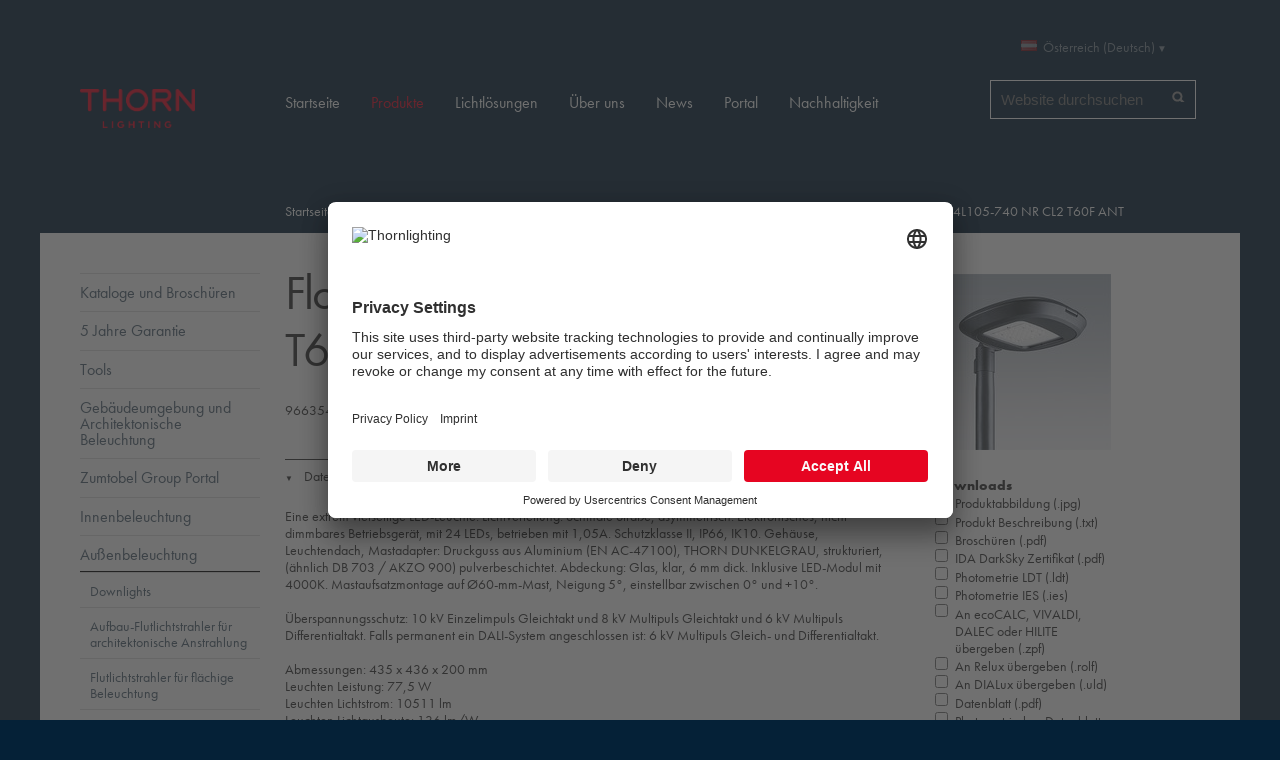

--- FILE ---
content_type: text/html;charset=utf-8
request_url: https://www.thornlighting.at/de-at/produkte/aussenbeleuchtung/strassenleuchten/Flow/flow-schmale-strasse-mastaufsatzmontage/96635483
body_size: 10709
content:
<!DOCTYPE html>
<html xmlns="http://www.w3.org/1999/xhtml">
    <head><meta http-equiv="Content-Type" content="text/html; charset=utf-8" /><base href="https://www.thornlighting.at/de-at/produkte/aussenbeleuchtung/strassenleuchten/Flow/flow-schmale-strasse-mastaufsatzmontage/96635483" /><!--[if lt IE 7]></base><![endif]--><link rel="stylesheet" type="text/css" href="https://www.thornlighting.at/portal_css/Sunburst%20Theme/reset.css" media="screen" /><link rel="stylesheet" type="text/css" href="https://www.thornlighting.at/portal_css/Sunburst%20Theme/++resource++collection.css" media="screen" /><link rel="stylesheet" type="text/css" href="https://www.thornlighting.at/portal_css/Sunburst%20Theme/base.css" media="screen" /><link rel="stylesheet" type="text/css" href="https://www.thornlighting.at/portal_css/Sunburst%20Theme/++theme++thorn.theme/css/columns.css" media="screen" /><link rel="stylesheet" type="text/css" href="https://www.thornlighting.at/portal_css/Sunburst%20Theme/authoring.css" media="screen" /><link rel="stylesheet" type="text/css" href="https://www.thornlighting.at/portal_css/Sunburst%20Theme/navtree.css" media="screen" /><link rel="stylesheet" type="text/css" href="https://www.thornlighting.at/portal_css/Sunburst%20Theme/invisibles.css" media="screen" /><link rel="stylesheet" type="text/css" href="https://www.thornlighting.at/portal_css/Sunburst%20Theme/forms.css" media="screen" /><link rel="stylesheet" type="text/css" href="https://www.thornlighting.at/portal_css/Sunburst%20Theme/++resource++plone.app.discussion.stylesheets/discussion.css" media="screen" /><link rel="stylesheet" type="text/css" href="https://www.thornlighting.at/portal_css/Sunburst%20Theme/++resource++tinymce.stylesheets/tinymce.css" media="screen" /><link rel="stylesheet" type="text/css" href="https://www.thornlighting.at/portal_css/Sunburst%20Theme/print.css" media="print" /><link rel="stylesheet" type="text/css" href="https://www.thornlighting.at/portal_css/Sunburst%20Theme/mobile.css" media="handheld, screen and (max-device-width: 480px)" /><link rel="stylesheet" type="text/css" href="https://www.thornlighting.at/portal_css/Sunburst%20Theme/++resource++prettyPhoto.css" media="screen" /><link rel="stylesheet" type="text/css" href="https://www.thornlighting.at/portal_css/Sunburst%20Theme/++theme++thorn.theme/css/flowplayer_minimalist.css" media="screen" /><link rel="stylesheet" type="text/css" href="https://www.thornlighting.at/portal_css/Sunburst%20Theme/++theme++thorn.theme/css/public.css" media="screen" /><link rel="stylesheet" type="text/css" href="https://www.thornlighting.at/portal_css/Sunburst%20Theme/++theme++thorn.theme/css/default.css" media="screen" /><link rel="stylesheet" type="text/css" href="https://www.thornlighting.at/portal_css/Sunburst%20Theme/++theme++thorn.theme/css/countries.css" media="screen" /><link rel="stylesheet" type="text/css" href="https://www.thornlighting.at/portal_css/Sunburst%20Theme/++resource++thorn.casestudies.css/casestudies.css" media="screen" /><link rel="stylesheet" type="text/css" href="https://www.thornlighting.at/portal_css/Sunburst%20Theme/++resource++zlag.pdb.static/style.css" media="screen" /><link rel="stylesheet" type="text/css" href="https://www.thornlighting.at/portal_css/Sunburst%20Theme/++resource++zlag.adb.static/gmap.css" media="screen" /><link rel="stylesheet" type="text/css" href="https://www.thornlighting.at/portal_css/Sunburst%20Theme/++resource++zlag.geoip.static/geoip.css" media="screen" /><link rel="stylesheet" type="text/css" href="https://www.thornlighting.at/portal_css/Sunburst%20Theme/++resource++collective.solr.resources/style.css" media="screen" /><link rel="stylesheet" type="text/css" href="https://www.thornlighting.at/portal_css/Sunburst%20Theme/ploneCustom.css" media="screen" /><!--[if lt IE 8]>    
    
    <link rel="stylesheet" type="text/css" href="https://www.thornlighting.at/portal_css/Sunburst%20Theme/IEFixes.css" media="screen" />
        <![endif]--><!--[if lte IE 8]>    
    
    <link rel="stylesheet" type="text/css" href="https://www.thornlighting.at/portal_css/Sunburst%20Theme/++theme++thorn.theme/css/ie8fix.css" media="screen" />
        <![endif]--><!--[if lte IE 7]>    
    
    <link rel="stylesheet" type="text/css" href="https://www.thornlighting.at/portal_css/Sunburst%20Theme/++theme++thorn.theme/css/ie7fix.css" media="screen" />
        <![endif]--><link rel="stylesheet" type="text/css" href="https://www.thornlighting.at/portal_css/Sunburst%20Theme/++theme++thorn.theme/css/gautier-facelift.css" /><style type="text/css" media="screen">@import url(https://www.thornlighting.at/portal_css/Sunburst%20Theme/++resource++collective.cookiecuttr/cookiecuttr.css);</style><script type="text/javascript" src="https://www.thornlighting.at/portal_javascripts/Sunburst%20Theme/++resource++plone.app.jquery.js"></script><script type="text/javascript" src="https://www.thornlighting.at/portal_javascripts/Sunburst%20Theme/register_function.js"></script><script type="text/javascript" src="https://www.thornlighting.at/portal_javascripts/Sunburst%20Theme/plone_javascript_variables.js"></script><script type="text/javascript" src="https://www.thornlighting.at/portal_javascripts/Sunburst%20Theme/++resource++plone.app.jquerytools.js"></script><script type="text/javascript" src="https://www.thornlighting.at/portal_javascripts/Sunburst%20Theme/++resource++plone.app.jquerytools.form.js"></script><script type="text/javascript" src="https://www.thornlighting.at/portal_javascripts/Sunburst%20Theme/++resource++plone.app.jquerytools.overlayhelpers.js"></script><script type="text/javascript" src="https://www.thornlighting.at/portal_javascripts/Sunburst%20Theme/++resource++plone.app.jquerytools.plugins.js"></script><script type="text/javascript" src="https://www.thornlighting.at/portal_javascripts/Sunburst%20Theme/++resource++plone.app.jquerytools.tooltip.js"></script><script type="text/javascript" src="https://www.thornlighting.at/portal_javascripts/Sunburst%20Theme/++resource++plone.app.jquerytools.tooltip.plugins.js"></script><script type="text/javascript" src="https://www.thornlighting.at/portal_javascripts/Sunburst%20Theme/nodeutilities.js"></script><script type="text/javascript" src="https://www.thornlighting.at/portal_javascripts/Sunburst%20Theme/cookie_functions.js"></script><script type="text/javascript" src="https://www.thornlighting.at/portal_javascripts/Sunburst%20Theme/modernizr.js"></script><script type="text/javascript" src="https://www.thornlighting.at/portal_javascripts/Sunburst%20Theme/++theme++thorn.theme/js/livesearch.js"></script><script type="text/javascript" src="https://www.thornlighting.at/portal_javascripts/Sunburst%20Theme/popupforms.js"></script><script type="text/javascript" src="https://www.thornlighting.at/portal_javascripts/Sunburst%20Theme/dropdown.js"></script><script type="text/javascript" src="https://www.thornlighting.at/portal_javascripts/Sunburst%20Theme/first_input_focus.js"></script><script type="text/javascript" src="https://www.thornlighting.at/portal_javascripts/Sunburst%20Theme/++theme++thorn.theme/js/main.js"></script><script type="text/javascript" src="https://www.thornlighting.at/portal_javascripts/Sunburst%20Theme/++theme++thorn.theme/js/mark_special_links.js"></script><script type="text/javascript" src="https://www.thornlighting.at/portal_javascripts/Sunburst%20Theme/++theme++thorn.theme/js/trunk8.js"></script><script type="text/javascript" src="https://www.thornlighting.at/portal_javascripts/Sunburst%20Theme/++theme++thorn.theme/js/flowplayer.js"></script><script type="text/javascript" src="https://www.thornlighting.at/portal_javascripts/Sunburst%20Theme/++resource++jquery.prettyPhoto.js"></script><script type="text/javascript" src="https://www.thornlighting.at/portal_javascripts/Sunburst%20Theme/table_sorter.js"></script><script type="text/javascript" src="https://www.thornlighting.at/portal_javascripts/Sunburst%20Theme/++resource++zlag.adb.static/embed.js"></script><script type="text/javascript" src="https://www.thornlighting.at/portal_javascripts/Sunburst%20Theme/++resource++zlag.adb.static/application.js"></script><script type="text/javascript" src="https://www.thornlighting.at/portal_javascripts/Sunburst%20Theme/++resource++plone.formwidget.autocomplete/jquery.autocomplete.min.js"></script><script type="text/javascript" src="https://www.thornlighting.at/portal_javascripts/Sunburst%20Theme/++theme++thorn.theme/js/formwidget-autocomplete.js"></script><script type="text/javascript" src="https://www.thornlighting.at/portal_javascripts/Sunburst%20Theme/inline_validation.js"></script><script type="text/javascript" src="https://www.thornlighting.at/portal_javascripts/Sunburst%20Theme/++resource++plone.formwidget.querystring.querywidget.js"></script><script type="text/javascript" src="https://www.thornlighting.at/portal_javascripts/Sunburst%20Theme/++theme++thorn.theme/js/prettyPhoto.js"></script><script type="text/javascript" src="https://www.thornlighting.at/portal_javascripts/Sunburst%20Theme/++theme++thorn.theme/js/search.js"></script><script type="text/javascript" src="https://www.thornlighting.at/portal_javascripts/Sunburst%20Theme/++resource++zlag.pdb.static/main.js"></script><script type="text/javascript" src="https://www.thornlighting.at/portal_javascripts/Sunburst%20Theme/++resource++zlag.pdb.static/quickcalc.js"></script><script type="text/javascript" src="https://www.thornlighting.at/portal_javascripts/Sunburst%20Theme/++resource++zlag.pdb.static/jquery.cookie.js"></script><script type="text/javascript" src="https://www.thornlighting.at/portal_javascripts/Sunburst%20Theme/++resource++zlag.pdb.static/productfilter.js"></script><script type="text/javascript" src="https://www.thornlighting.at/portal_javascripts/Sunburst%20Theme/++resource++collective.cookiecuttr/jquery.cookie.js"></script><script type="text/javascript" src="https://www.thornlighting.at/portal_javascripts/Sunburst%20Theme/++resource++collective.cookiecuttr/jquery.cookiecuttr.js"></script><meta name="DC.date.modified" content="2025-05-02T19:12:15+00:00" /><meta name="DC.format" content="text/plain" /><meta name="DC.type" content="Artikel" /><meta name="DC.date.created" content="2022-02-11T15:52:09+00:00" /><title>FW 24L105-740 NR CL2 T60F ANT — Österreich (Deutsch)</title><link rel="canonical" href="https://www.thornlighting.at/de-at/produkte/aussenbeleuchtung/strassenleuchten/Flow/flow-schmale-strasse-mastaufsatzmontage/96635483" /><link rel="shortcut icon" type="image/x-icon" href="https://www.thornlighting.at/favicon.ico" /><link rel="apple-touch-icon" href="https://www.thornlighting.at/touch_icon.png" /><link rel="search" href="https://www.thornlighting.at/de-at/@@search" title="Website durchsuchen" /><link rel="stylesheet" type="text/css" media="all" href="https://www.thornlighting.at/de-at/produkte/cert.css?v=-6108934476081471045" /><script type="text/javascript">var LANG='DE',ARTICLE_ID=441130,PORTFOLIO='AT',BASE_URL='https://www.thornlighting.at/de-at/produkte/aussenbeleuchtung/strassenleuchten/Flow/flow-schmale-strasse-mastaufsatzmontage/96635483',OBJ_URL='/object',LDC_URL='/object/WebLDM/ldc.aspx';$(document).ready(function(){initPage(ARTICLE_ID)})</script><meta name="viewport" content="width=device-width, initial-scale=0.6666, maximum-scale=1.0, minimum-scale=0.6666" /><meta name="generator" content="Plone - http://plone.org" /><script>NS_CSM_td=273725845;NS_CSM_pd=275116667;NS_CSM_u="/clm10";NS_CSM_col="AAAAAAUgQzC7vjz/lDhXcPCYuLbKVw0G/uD1mqMEFwvG1LRShYD8tyLHxRbB/Oxibu7Mc0KV5Y1LD8pveayKDL4v9JlX";</script><script type="text/javascript">function sendTimingInfoInit(){setTimeout(sendTimingInfo,0)}function sendTimingInfo(){var wp=window.performance;if(wp){var c1,c2,t;c1=wp.timing;if(c1){var cm={};cm.ns=c1.navigationStart;if((t=c1.unloadEventStart)>0)cm.us=t;if((t=c1.unloadEventEnd)>0)cm.ue=t;if((t=c1.redirectStart)>0)cm.rs=t;if((t=c1.redirectEnd)>0)cm.re=t;cm.fs=c1.fetchStart;cm.dls=c1.domainLookupStart;cm.dle=c1.domainLookupEnd;cm.cs=c1.connectStart;cm.ce=c1.connectEnd;if((t=c1.secureConnectionStart)>0)cm.scs=t;cm.rqs=c1.requestStart;cm.rss=c1.responseStart;cm.rse=c1.responseEnd;cm.dl=c1.domLoading;cm.di=c1.domInteractive;cm.dcls=c1.domContentLoadedEventStart;cm.dcle=c1.domContentLoadedEventEnd;cm.dc=c1.domComplete;if((t=c1.loadEventStart)>0)cm.ls=t;if((t=c1.loadEventEnd)>0)cm.le=t;cm.tid=NS_CSM_td;cm.pid=NS_CSM_pd;cm.ac=NS_CSM_col;var xhttp=new XMLHttpRequest();if(xhttp){var JSON=JSON||{};JSON.stringify=JSON.stringify||function(ob){var t=typeof(ob);if(t!="object"||ob===null){if(t=="string")ob='"'+ob+'"';return String(ob);}else{var n,v,json=[],arr=(ob&&ob.constructor==Array);for(n in ob){v=ob[n];t=typeof(v);if(t=="string")v='"'+v+'"';else if(t=="object"&&v!==null)v=JSON.stringify(v);json.push((arr?"":'"'+n+'":')+String(v));}return(arr?"[":"{")+String(json)+(arr?"]":"}");}};xhttp.open("POST",NS_CSM_u,true);xhttp.send(JSON.stringify(cm));}}}}if(window.addEventListener)window.addEventListener("load",sendTimingInfoInit,false);else if(window.attachEvent)window.attachEvent("onload",sendTimingInfoInit);else window.onload=sendTimingInfoInit;</script></head>
    <body dir="ltr" class="template-article_view portaltype-zlag-pdb-article site-de-at section-produkte subsection-aussenbeleuchtung subsection-aussenbeleuchtung-strassenleuchten subsection-aussenbeleuchtung-strassenleuchten-Flow userrole-anonymous white"><script id="usercentrics-cmp" src="https://app.usercentrics.eu/browser-ui/latest/loader.js" data-settings-id="eY0faIBON" async=""></script><script type="application/javascript" src="https://privacy-proxy.usercentrics.eu/latest/uc-block.bundle.js"></script><script>
    // (optional) additional configs for the Smart Data Protector 
    uc.reloadOnOptIn('BJz7qNsdj-7'); // reload page on YouTube opt-in
    uc.reloadOnOptOut('BJz7qNsdj-7'); // reload page on YouTube opt-out
    uc.reloadOnOptIn('S1pcEj_jZX'); // reload page on Google maps opt-in
    uc.reloadOnOptOut('S1pcEj_jZX'); // reload page on Google map opt-out
    uc.blockOnly([
      'BJz7qNsdj-7', // Block youtube 
      'S1pcEj_jZX' // Block google maps
    ]);
</script><script>(function(w,d,s,l,i){w[l]=w[l]||[];w[l].push({'gtm.start':
new Date().getTime(),event:'gtm.js'});var f=d.getElementsByTagName(s)[0],
j=d.createElement(s),dl=l!='dataLayer'?'&l='+l:'';j.async=true;j.src=
'https://www.googletagmanager.com/gtm.js?id='+i+dl;f.parentNode.insertBefore(j,f);
})(window,document,'script','dataLayer','GTM-WRZSP4N');</script><div id="wrapper">
            <div id="portal-header">
                <div class="row">
                    <div class="cell width-1:5 position-0">
                        <a id="logo" href="https://www.thornlighting.at/de-at" title="Österreich (Deutsch)">
                            <img src="/++theme++thorn.theme/img/logo.png" width="152" height="52" alt="Website" />
                        </a>
                    </div>

                    <div class="cell width-6 position-4">

                        <div class="row">
                            <div class="cell width-1:3 position-2:3">
                                <div id="portal-searchbox"><form name="searchform" id="searchGadget_form" action="https://www.thornlighting.at/de-at/@@search"><div class="LSBox"><label class="hiddenStructure" for="searchGadget">Website durchsuchen</label><input name="SearchableText" type="text" size="18" title="Website durchsuchen" placeholder="Website durchsuchen" accesskey="4" class="searchField" id="searchGadget" /><input class="searchButton" type="submit" value="Suche" /><input type="hidden" name="facet" value="true" /><input type="hidden" name="facet.field" value="portal_type" /><input type="hidden" name="facet.field" value="review_state" /><input type="hidden" name="facet.field" value="Subject" /><div class="LSResult" id="LSResult" style=""><div class="LSShadow" id="LSShadow"></div></div></div></form></div>
                            </div>

                            <div class="cell width-1:3 position-1:3">
                                <dl id="portal-languageselector" class="actionMenu deactivated"><dt class="actionMenuHeader country-at"><a href="#" title="Country selection">Österreich (Deutsch)</a></dt><dd class="actionMenuContent"><div class="row"><ul class="cell width-1:3 position-0"><li class="language-section">International</li><li class="country-International"><a href="https://www.thornlighting.at/en" title="International (English)">International (English)</a></li><li class="language-section">Asia</li><li class="country-cn"><a href="https://www.thornlighting.at/zh-cn" title="中国 (简体中文)">中国 (简体中文)</a></li><li class="language-section">Middle East and North Africa</li><li class="country-ae"><a href="https://www.thornlighting.at/en-ae" title="Middle East (English)">Middle East (English)</a></li></ul><ul class="cell width-1:3 position-1:3"><li class="language-section">Europe</li><li class="country-be"><a href="https://www.thornlighting.at/nl-be" title="Belgium (Dutch)">Belgium (Dutch)</a></li><li class="country-be"><a href="https://www.thornlighting.at/fr-be" title="Belgique (Français)">Belgique (Français)</a></li><li class="country-cz"><a href="https://www.thornlighting.at/cs-cz" title="Česká republika (Čeština)">Česká republika (Čeština)</a></li><li class="country-dk"><a href="https://www.thornlighting.at/da-dk" title="Danmark (Dansk)">Danmark (Dansk)</a></li><li class="country-de"><a href="https://www.thornlighting.at/de-de" title="Deutschland (Deutsch)">Deutschland (Deutsch)</a></li><li class="country-fi"><a href="https://www.thornlighting.at/en-fi" title="Finland (English)">Finland (English)</a></li><li class="country-fr"><a href="https://www.thornlighting.at/fr-fr" title="France (Français)">France (Français)</a></li><li class="country-it"><a href="https://www.thornlighting.at/it-it" title="Italia (Italiano)">Italia (Italiano)</a></li><li class="country-lu"><a href="https://www.thornlighting.at/fr-lu" title="Luxembourg (Français)">Luxembourg (Français)</a></li><li class="country-nl"><a href="https://www.thornlighting.at/nl-nl" title="Nederland (Nederlands)">Nederland (Nederlands)</a></li><li class="country-no"><a href="https://www.thornlighting.at/no-no" title="Norge (Norsk)">Norge (Norsk)</a></li></ul><ul class="cell width-1:3 position-2:3"><li class="language-section"> </li><li class=" currentLanguage country-at"><a href="https://www.thornlighting.at/de-at" title="Österreich (Deutsch)">Österreich (Deutsch)</a></li><li class="country-pl"><a href="https://www.thornlighting.at/pl-pl" title="Polska (Polski)">Polska (Polski)</a></li><li class="country-ch"><a href="https://www.thornlighting.at/de-ch" title="Schweiz (Deutsch)">Schweiz (Deutsch)</a></li><li class="country-ch"><a href="https://www.thornlighting.at/fr-ch" title="Suisse (Français)">Suisse (Français)</a></li><li class="country-es"><a href="https://www.thornlighting.at/es-es" title="España (Español)">España (Español)</a></li><li class="country-se"><a href="https://www.thornlighting.at/sv-se" title="Sverige (Svenska)">Sverige (Svenska)</a></li><li class="country-gb"><a href="https://www.thornlighting.at/en-gb" title="UK &amp; Ireland (English)">UK &amp; Ireland (English)</a></li><li class="language-section">Australia / Oceania</li><li class="country-au"><a href="https://www.thornlighting.at/en-au" title="Australia (English)">Australia (English)</a></li><li class="country-nz"><a href="https://www.thornlighting.at/en-nz" title="New Zealand (English)">New Zealand (English)</a></li></ul></div></dd></dl>
                            </div>

                            
                        </div>

                        <div class="row">
                            <div class="navigation cell width-full position-0">
                                <ul id="portal-globalnav"><li id="portaltab-index_html" class="plain"><a href="https://www.thornlighting.at/de-at" title="">Startseite</a></li><li id="portaltab-produkte" class="selected"><a href="https://www.thornlighting.at/de-at/produkte" title="">Produkte</a></li><li id="portaltab-lichtlosungen" class="plain"><a href="https://www.thornlighting.at/de-at/lichtlosungen" title="">Lichtlösungen</a></li><li id="portaltab-ueber-uns" class="plain"><a href="https://www.thornlighting.at/de-at/ueber-uns" title="">Über uns</a></li><li id="portaltab-news" class="plain"><a href="https://www.thornlighting.at/de-at/news" title="">News</a></li><li id="portaltab-portal" class="plain"><a href="https://www.thornlighting.at/de-at/portal" title="">Portal</a></li><li id="portaltab-sustainability" class="plain"><a href="https://www.thorn-sustainability.com/de" title="">Nachhaltigkeit</a></li></ul>
                            </div>
                        </div>

                    </div>
                </div>
                <div class="visualClear"></div>
            </div>

            <div id="portal-columns-wrapper">

                <div id="portal-columns" class="row">

                    <div id="portal-column-content" class="cell width-4:5 position-1:5"><div id="viewlet-above-content"><div id="portal-breadcrumbs"><span id="breadcrumbs-home"><a href="https://www.thornlighting.at/de-at">Startseite</a><span class="breadcrumbSeparator">
            /
            
        </span></span><span dir="ltr" id="breadcrumbs-1"><a href="https://www.thornlighting.at/de-at/produkte">Produkte</a><span class="breadcrumbSeparator">
                /
                
            </span></span><span dir="ltr" id="breadcrumbs-2"><a href="https://www.thornlighting.at/de-at/produkte/aussenbeleuchtung">Außenbeleuchtung</a><span class="breadcrumbSeparator">
                /
                
            </span></span><span dir="ltr" id="breadcrumbs-3"><a href="https://www.thornlighting.at/de-at/produkte/aussenbeleuchtung/strassenleuchten">Straßenleuchten</a><span class="breadcrumbSeparator">
                /
                
            </span></span><span dir="ltr" id="breadcrumbs-4"><a href="https://www.thornlighting.at/de-at/produkte/aussenbeleuchtung/strassenleuchten/Flow">Flow</a><span class="breadcrumbSeparator">
                /
                
            </span></span><span dir="ltr" id="breadcrumbs-5"><a href="https://www.thornlighting.at/de-at/produkte/aussenbeleuchtung/strassenleuchten/Flow/flow-schmale-strasse-mastaufsatzmontage">Flow, Schmale Straße, Mastaufsatzmontage</a><span class="breadcrumbSeparator">
                /
                
            </span></span><span dir="ltr" id="breadcrumbs-6"><span id="breadcrumbs-current">FW 24L105-740 NR CL2 T60F ANT</span></span></div></div><div class=""><dl class="portalMessage info" id="kssPortalMessage" style="display:none"><dt>Info</dt><dd></dd></dl><div id="content"><dl class="portalMessage info" id="kssPortalMessage" style="display:none"><dt>Info</dt><dd></dd></dl><div class="row"><div class="cell width-1:4 position-3:4"><div class="portletWrapper" id="portletwrapper-7a6c61672e7064622e7269676874636f6c756d6e0a636f6e74656e745f747970650a7a6c61672e7064622e61727469636c650a7064625f696d61676573" data-portlethash="7a6c61672e7064622e7269676874636f6c756d6e0a636f6e74656e745f747970650a7a6c61672e7064622e61727469636c650a7064625f696d61676573"><div class="portlet portletImages"><ul class="visualNoMarker"><li><a href="https://www.thornlighting.at/img/1/tlg_flow_f_mtp_cl" title="Flow — FW 24L105-740 NR CL2 T60F ANT"><img src="https://www.thornlighting.at/img/1/tlg_flow_f_mtp_cl/@@images/9e30bdb1-4954-4e48-95ec-9a6d54138679.jpeg" alt="Flow — FW 24L105-740 NR CL2 T60F ANT" title="" height="176" width="176" /></a></li></ul></div></div><div class="portletWrapper" id="portletwrapper-7a6c61672e7064622e7269676874636f6c756d6e0a636f6e74656e745f747970650a7a6c61672e7064622e61727469636c650a7064625f61727469636c655f646f776e6c6f616473" data-portlethash="7a6c61672e7064622e7269676874636f6c756d6e0a636f6e74656e745f747970650a7a6c61672e7064622e61727469636c650a7064625f61727469636c655f646f776e6c6f616473"><div class="portlet portletDownload" data-selectall="Alles markieren"><form class="rowlike enableUnloadProtection   kssattr-formname-article_view" action="https://www.thornlighting.at/de-at/produkte/aussenbeleuchtung/strassenleuchten/Flow/flow-schmale-strasse-mastaufsatzmontage/96635483/article_view" method="post" enctype="multipart/form-data" id="download-form"><!-- Default fieldset --><div class="field " data-fieldname="form.widgets.downloads" id="formfield-form-widgets-downloads"><label class="horizontal">
        Downloads

        

        
    </label><div class="fieldErrorBox"></div><div class="option"><input id="form-widgets-downloads-0" name="form.widgets.downloads:list" class="checkbox-widget noUnloadProtection list-field" value="0" type="checkbox" /><input name="form.widgets.downloads-empty-marker" type="hidden" value="1" /><a target="_blank" rel="nofollow" href="https://www.thornlighting.at//PDB/resources/photo/TLG_FLOW_F_MTP_CL.jpg">Produktabbildung (.jpg)</a></div><div class="option"><input id="form-widgets-downloads-1" name="form.widgets.downloads:list" class="checkbox-widget noUnloadProtection list-field" value="1" type="checkbox" /><input name="form.widgets.downloads-empty-marker" type="hidden" value="1" /><a target="_blank" rel="nofollow" href="https://www.thornlighting.at/de-at/produkte/aussenbeleuchtung/strassenleuchten/Flow/flow-schmale-strasse-mastaufsatzmontage/96635483/@@download-description">Produkt Beschreibung (.txt)</a></div><div class="option"><input id="form-widgets-downloads-2" name="form.widgets.downloads:list" class="checkbox-widget noUnloadProtection list-field" value="2" type="checkbox" /><input name="form.widgets.downloads-empty-marker" type="hidden" value="1" /><a target="_blank" rel="nofollow" href="https://www.thornlighting.at//PDB/resources/teaser/DE/TLG_Flow.pdf">Broschüren (.pdf)</a></div><div class="option"><input id="form-widgets-downloads-3" name="form.widgets.downloads:list" class="checkbox-widget noUnloadProtection list-field" value="3" type="checkbox" /><input name="form.widgets.downloads-empty-marker" type="hidden" value="1" /><a target="_blank" rel="nofollow" href="https://www.thornlighting.at//PDB/resources/certpdf/TL_FLOW_DARKSKY_Certificate_all.pdf">IDA DarkSky Zertifikat (.pdf)</a></div><div class="option"><input id="form-widgets-downloads-4" name="form.widgets.downloads:list" class="checkbox-widget noUnloadProtection list-field" value="4" type="checkbox" /><input name="form.widgets.downloads-empty-marker" type="hidden" value="1" /><a target="_blank" rel="nofollow" href="https://www.thornlighting.at//object/LFC/lfc.aspx?Language=en&amp;format=LDT&amp;ModeID=0&amp;UsePDB=1&amp;ArticleID=441130&amp;ext=.ldt">Photometrie LDT (.ldt)</a></div><div class="option"><input id="form-widgets-downloads-5" name="form.widgets.downloads:list" class="checkbox-widget noUnloadProtection list-field" value="5" type="checkbox" /><input name="form.widgets.downloads-empty-marker" type="hidden" value="1" /><a target="_blank" rel="nofollow" href="https://www.thornlighting.at//object/LFC/lfc.aspx?format=IES&amp;CC=AT&amp;ModeID=0&amp;UsePDB=1&amp;ArticleID=441130&amp;ext=.ies">Photometrie IES (.ies)</a></div><div class="option"><input id="form-widgets-downloads-6" name="form.widgets.downloads:list" class="checkbox-widget noUnloadProtection list-field" value="6" type="checkbox" /><input name="form.widgets.downloads-empty-marker" type="hidden" value="1" /><a target="_blank" rel="nofollow" href="https://www.thornlighting.at//object/ZPF/default.aspx?lang=DE&amp;domain=www.thornlighting.at&amp;company=7&amp;modeID=0&amp;articleID=441130&amp;portfolio=AT&amp;ext=.zpf">An ecoCALC, VIVALDI, DALEC oder HILITE übergeben (.zpf)</a></div><div class="option"><input id="form-widgets-downloads-7" name="form.widgets.downloads:list" class="checkbox-widget noUnloadProtection list-field" value="7" type="checkbox" /><input name="form.widgets.downloads-empty-marker" type="hidden" value="1" /><a target="_blank" rel="nofollow" href="https://www.thornlighting.at//object/RlxGen/Default.aspx?Lang=DE&amp;CompanyID=7&amp;ModeID=0&amp;iso2=AT&amp;ArticleID=441130&amp;ext=.rolf">An Relux übergeben (.rolf)</a></div><div class="option"><input id="form-widgets-downloads-8" name="form.widgets.downloads:list" class="checkbox-widget noUnloadProtection list-field" value="8" type="checkbox" /><input name="form.widgets.downloads-empty-marker" type="hidden" value="1" /><a target="_blank" rel="nofollow" href="https://www.thornlighting.at//object/ULD/uld.aspx?Lang=DE&amp;CompanyID=7&amp;ModeID=0&amp;iso2=AT&amp;uld=441130&amp;ext=.uld">An DIALux übergeben (.uld)</a></div><div class="option"><input id="form-widgets-downloads-9" name="form.widgets.downloads:list" class="checkbox-widget noUnloadProtection list-field" value="9" type="checkbox" /><input name="form.widgets.downloads-empty-marker" type="hidden" value="1" /><a target="_blank" rel="nofollow" href="https://www.thornlighting.at//object/PDF/datasheet.aspx?Lang=DE&amp;iso2=AT&amp;ArticleID=441130&amp;template=lvk_tl&amp;CompanyID=7&amp;tiltAngle=0&amp;DatasheetType=1&amp;ModeID=0&amp;ext=.pdf">Datenblatt (.pdf)</a></div><div class="option"><input id="form-widgets-downloads-10" name="form.widgets.downloads:list" class="checkbox-widget noUnloadProtection list-field" value="10" type="checkbox" /><input name="form.widgets.downloads-empty-marker" type="hidden" value="1" /><a target="_blank" rel="nofollow" href="https://www.thornlighting.at//object/PDF/datasheet.aspx?Lang=DE&amp;iso2=AT&amp;ArticleID=441130&amp;template=lvk_tl&amp;CompanyID=7&amp;tiltAngle=0&amp;DatasheetType=2&amp;ModeID=0&amp;ext=.pdf">Photometrisches Datenblatt (.pdf)</a></div><div class="option"><input id="form-widgets-downloads-11" name="form.widgets.downloads:list" class="checkbox-widget noUnloadProtection list-field" value="11" type="checkbox" /><input name="form.widgets.downloads-empty-marker" type="hidden" value="1" /><a target="_blank" rel="nofollow" href="https://www.thornlighting.at//object/PDF/datasheet.aspx?Lang=DE&amp;iso2=AT&amp;ArticleID=441130&amp;template=lvk_tl&amp;CompanyID=7&amp;tiltAngle=0&amp;DatasheetType=3&amp;ModeID=0&amp;ext=.pdf">Kombinations Datenblatt (.pdf)</a></div><div class="option"><input id="form-widgets-downloads-12" name="form.widgets.downloads:list" class="checkbox-widget noUnloadProtection list-field" value="12" type="checkbox" /><input name="form.widgets.downloads-empty-marker" type="hidden" value="1" /><a target="_blank" rel="nofollow" href="https://www.thornlighting.at/object/PDF/DataSheet.aspx?CompanyID=7&amp;ArticleID=441130&amp;Lang=DE&amp;DatasheetType=4&amp;file=96635483_cutout.pdf">Leitungsschutzautomaten (.pdf)</a></div><div class="option"><input id="form-widgets-downloads-13" name="form.widgets.downloads:list" class="checkbox-widget noUnloadProtection list-field" value="13" type="checkbox" /><input name="form.widgets.downloads-empty-marker" type="hidden" value="1" /><a target="_blank" rel="nofollow" href="https://www.thornlighting.at//PDB/resources/certpdf/TL_CE_FLOW.pdf">CE / UKCA - Konformitätserklärung (.pdf)</a></div><div class="option"><input id="form-widgets-downloads-14" name="form.widgets.downloads:list" class="checkbox-widget noUnloadProtection list-field" value="14" type="checkbox" /><input name="form.widgets.downloads-empty-marker" type="hidden" value="1" /><a target="_blank" rel="nofollow" href="https://www.thornlighting.at//PDB/resources/certpdf/TL_ENEC_FLOW_CL2.pdf">ENEC Zertifikat (.pdf)</a></div><div class="option"><input id="form-widgets-downloads-15" name="form.widgets.downloads:list" class="checkbox-widget noUnloadProtection list-field" value="15" type="checkbox" /><input name="form.widgets.downloads-empty-marker" type="hidden" value="1" /><a target="_blank" rel="nofollow" href="https://www.thornlighting.at//PDB/resources/CAD/Revit/Thorn FLOW MTP.rfa">3D BIM Revit Datei (.rfa)</a></div><div class="option"><input id="form-widgets-downloads-16" name="form.widgets.downloads:list" class="checkbox-widget noUnloadProtection list-field" value="16" type="checkbox" /><input name="form.widgets.downloads-empty-marker" type="hidden" value="1" /><a target="_blank" rel="nofollow" href="https://www.thornlighting.at//PDB/resources/dimdraw/TLG_FLOW_M_MTP60.wmf">Maßskizze (.wmf)</a></div><div class="option"><input id="form-widgets-downloads-17" name="form.widgets.downloads:list" class="checkbox-widget noUnloadProtection list-field" value="17" type="checkbox" /><input name="form.widgets.downloads-empty-marker" type="hidden" value="1" /><a target="_blank" rel="nofollow" href="https://www.thornlighting.at//PDB/resources/manual/96364881.pdf">Montageanleitung (.pdf)</a></div><div class="option"><input id="form-widgets-downloads-18" name="form.widgets.downloads:list" class="checkbox-widget noUnloadProtection list-field" value="18" type="checkbox" /><input name="form.widgets.downloads-empty-marker" type="hidden" value="1" /><a target="_blank" rel="nofollow" href="https://www.thornlighting.at//PDB/resources/manual/TL_ErP14.pdf">Wartungs und Zerlegungs PDF (.pdf)</a></div></div><div class="field z3cformInlineValidation kssattr-fieldname-form.widgets.article_id" data-fieldname="form.widgets.article_id" id="formfield-form-widgets-article_id"><div class="fieldErrorBox"></div><input id="form-widgets-article_id" name="form.widgets.article_id" value="441130" class="hidden-widget" type="hidden" /></div><div class="field z3cformInlineValidation kssattr-fieldname-form.widgets.mode_id" data-fieldname="form.widgets.mode_id" id="formfield-form-widgets-mode_id"><div class="fieldErrorBox"></div><input id="form-widgets-mode_id" name="form.widgets.mode_id" value="21" class="hidden-widget" type="hidden" /></div><div class="field z3cformInlineValidation kssattr-fieldname-form.widgets.ldc" data-fieldname="form.widgets.ldc" id="formfield-form-widgets-ldc"><div class="fieldErrorBox"></div><input id="form-widgets-ldc" name="form.widgets.ldc" value="Outdoor_Street_web,0" class="hidden-widget" type="hidden" /></div><div class="field z3cformInlineValidation kssattr-fieldname-form.widgets.angle empty" data-fieldname="form.widgets.angle" id="formfield-form-widgets-angle"><div class="fieldErrorBox"></div><input id="form-widgets-angle" name="form.widgets.angle" value="" class="hidden-widget" type="hidden" /></div><!-- Secondary fieldsets --><div class="formControls"><input id="form-buttons-download" name="form.buttons.download" class="submit-widget button-field" value="Zip generieren" type="submit" /><input id="form-buttons-all_download" name="form.buttons.all_download" class="submit-widget button-field" value="Download aller Lichtverteilungen als ZIP-File" type="submit" /></div></form></div><script type="text/javascript">$(document).ready(function(){overloadDownloadPortlet()});</script></div></div><div class="cell width-3:4 position-0"><div id="article-detail"><h1 class="portletHeader"><a href="https://www.thornlighting.at/de-at/produkte/aussenbeleuchtung/strassenleuchten/Flow">Flow</a> /
                        FW 24L105-740 NR CL2 T60F ANT
                    </h1><p><span title="Artikelnummer">96635483</span></p><div id="article-data"><h2 id="data-sheet" class="collapsible"><span class="arrowDown">▼</span>
                            Datenblatt
                        </h2><div class="wrapper"><p>Eine extrem vielseitige LED-Leuchte. Lichtverteilung: Schmale Straße, asymmetrisch. Elektronisches, nicht dimmbares Betriebsgerät, mit 24 LEDs, betrieben mit 1,05A. Schutzklasse II, IP66, IK10. Gehäuse, Leuchtendach, Mastadapter: Druckguss aus Aluminium (EN AC-47100), THORN DUNKELGRAU, strukturiert,  (ähnlich DB 703 / AKZO 900) pulverbeschichtet.  Abdeckung: Glas, klar, 6 mm dick.  Inklusive LED-Modul mit 4000K. Mastaufsatzmontage auf Ø60-mm-Mast, Neigung 5°, einstellbar zwischen 0° und +10°.<br /><br />Überspannungsschutz: 10 kV Einzelimpuls Gleichtakt und 8 kV Multipuls Gleichtakt und 6 kV Multipuls Differentialtakt. Falls permanent ein DALI-System angeschlossen ist: 6 kV Multipuls Gleich- und Differentialtakt.<br /><br />Abmessungen: 435 x 436 x 200 mm<br />Leuchten Leistung: 77,5 W<br />Leuchten Lichtstrom: 10511 lm<br />Leuchten Lichtausbeute: 136 lm/W<br />Gewicht: 8,5 kg<br />Windangriffsfläche: 0.054 m²</p><form method="post" id="light-distribution" class="inline" action="javascript:;"><div class="row rowSpacer"><div class="cell width-3:5 position-2:5"><fieldset><legend>Modus auswählen</legend><div class="field"><label class="hiddenStructure" for="light-distribution-mode">Modus auswählen</label><select id="light-distribution-mode" class="noDisplay"><option value="21,0" selected="selected">STD - Standard</option></select><ul class="visualNoMarker"><li><span class="left">Lampenposition:</span><span class="right">STD - Standard</span></li><li><span class="left">Lichtquelle:</span><span class="right">LED</span></li><li><span class="left">Leuchten Lichtstrom*:</span><span class="right">10511 lm</span></li><li><span class="left">Leuchten Lichtausbeute*:</span><span class="right">136 lm/W</span></li><li><span class="left">Farbwiedergabeindex min.:</span><span class="right">70</span></li><li><span class="left">Betriebsgerät:</span><span class="right">1 x 96379662 DRV PH XI FP 75W 1.05A 108V D#XT C OD</span></li><li><span class="left">Ähnlichste Farbtemperatur*:</span><span class="right">4000 Kelvin</span></li><li><span class="left">Farborttoleranz (initial MacAdam):</span><span class="right">5</span></li><li><span class="left">Bemessungslebensdauer (B10)*:</span><span class="right">L85 100000 h bei 25 °C</span></li><li><span class="left">Leuchten Leistung*:</span><span class="right">77,5 W Leistungsfaktor = 0,98</span></li><li><span class="left">Steuerung:</span><span class="right">Fixed output</span></li></ul></div><div class="formControls"><input type="submit" name="form.buttons.mode_submit" value="Update" /></div></fieldset></div><div class="dynamicImage cell width-2:5 position-0"><img id="small-ldc" src="[data-uri]" width="218" height="218" alt="" /></div></div></form><div class="row"><div class="cell width-3:5 position-0"><ul class="visualNoMarker certificates"><li class="lamp"><span class="CertSprite Cert_PIC_Leu_LED" title="LED">LED</span></li><li><span class="CertSprite Cert_Pic_CE" title="CE">CE</span></li><li><span class="CertSprite Cert_Pic_ENEC11" title="ENEC11">ENEC11</span></li><li><span class="CertSprite Cert_Pic_GLedReP" title="GLedReP">GLedReP</span></li><li><span class="CertSprite Cert_Pic_IK10" title="IK10">IK10</span></li><li><span class="CertSprite Cert_Pic_IP66" title="IP66">IP66</span></li><li><span class="CertSprite Cert_Pic_ISO_9223_C5_CoastalClass" title="Coastal_C5">Coastal_C5</span></li><li><span class="CertSprite Cert_Pic_LLedReP" title="LLedReP">LLedReP</span></li><li><span class="CertSprite Cert_Pic_SC2" title="SC2 - Schutzklasse 2">SC2 - Schutzklasse 2</span></li><li><span class="CertSprite Cert_Pic_Ta-30_25" title="Ta=-30 to +25">Ta=-30 to +25</span></li></ul><div class="visualClear"><!-- --></div></div></div><div class="visualClear"><!-- --></div></div><h2 id="photometry" class="collapsible"><span class="arrowDown">▼</span>
                            Photometrie
                        </h2><div class="wrapper"><form method="post" id="photometry-configuration" class="inline"><fieldset><legend>Photometrische Konfiguration</legend><div class="field"><label for="photometry-layout">Ansicht</label><select id="photometry-layout"><option value="Outdoor_Street_web,0">Lichtvert. Straße - 0°</option><option value="Outdoor_Street_web,5">Lichtvert. Straße - 5°</option><option value="Outdoor_Street_web,10">Lichtvert. Straße - 10°</option><option value="Outdoor_Street_web,15">Lichtvert. Straße - 15°</option><option value="Outdoor_Street_web,20">Lichtvert. Straße - 20°</option></select></div><div class="formControls"><input type="submit" value="Update" /></div></fieldset><div id="image-wrapper"><div class="dynamicImage"><img id="large-ldc" src="[data-uri]" width="568" height="788" alt="" /></div></div></form></div><h2 id="calcexpress" class="collapsible"><span class="arrowDown">▼</span>
                            CalcExpress
                        </h2><div id="calcexpress-wrapper" class="wrapper"><form action="javascript:;"><p>Use CalcExpress to quickly carry out quick online calculations of required indoor luminaire numbers for rectangular rooms. Enter the calculation parameters for your solution such as room dimensions, mounting height, height of the useful plane and required level of illuminance, and the site will instantly suggest a solution according to the light output ratio method.</p><fieldset><legend>Schritt 1: Technische Daten</legend><div class="row"><div class="cell width-1:6 position-0"><div class="field"><input id="field-Flux" name="Flux" type="text" size="6" value="" /></div></div><div class="cell width-2:6 position-1:6"><label for="field-Flux">Luminous flux</label>(<span class="FluxUnit">lm</span>)
                                        </div><div class="cell width-1:6 position-3:6"><div class="field"><input id="field-LPH" name="LPH" type="text" size="6" value="" /></div></div><div class="cell width-2:6 position-4:6"><label for="field-LPH">Height above WP</label>(<span class="LPHUnit">m</span>)
                                        </div></div><div class="row"><div class="cell width-1:6 position-0"><div class="field"><input id="field-DefDist" name="DefDist" type="text" size="6" value="" /></div></div><div class="cell width-2:6 position-1:6"><label for="field-DefDist">Length of pendant</label>(<span class="DefDistUnit">m</span>)
                                        </div><div class="cell width-1:6 position-3:6"><div class="field"><input id="field-Dimming" name="Dimming" type="text" size="6" value="" /></div></div><div class="cell width-2:6 position-4:6"><label for="field-Dimming">Dimming level</label>(<span class="DimmingUnit">%</span>)
                                        </div></div></fieldset><fieldset><legend>Schritt 2: Raumdaten</legend><div class="row"><div class="cell width-1:6 position-0"><div class="field"><input id="field-Length" name="Length" type="text" size="6" value="" /></div></div><div class="cell width-2:6 position-1:6"><label for="field-Length" class="ui-input-text">Length</label>(<span class="RoomGeoUnit">m</span>)
                                        </div><div class="cell width-1:6 position-3:6"><div class="field"><input id="field-Width" name="Width" type="text" size="6" value="" /></div></div><div class="cell width-2:6 position-4:6"><label for="field-Width">Width</label>(<span class="RoomGeoUnit">m</span>)
                                        </div></div><div class="row"><div class="cell width-1:6 position-0"><div class="field"><input id="field-Height" name="Height" type="text" size="6" value="" /></div></div><div class="cell width-2:6 position-1:6"><label for="field-Height">Height</label>(<span class="RoomGeoUnit">m</span>)
                                        </div><div class="cell width-1:6 position-3:6"><div class="field"><input id="field-WP" name="WP" type="text" size="6" value="" /></div></div><div class="cell width-2:6 position-4:6"><label for="field-WP">Working plane (WP)</label>(<span class="WPUnit">m</span>)
                                        </div></div><div class="row"><div class="cell width-1:6 position-0"><div class="field"><input id="field-MF" name="MF" type="text" size="6" value="" /></div></div><div class="cell width-2:6 position-1:6"><label for="field-MF">Maintenance factor</label></div><div class="cell width-1:6 position-3:6"><div class="field"><input id="field-reflection" name="reflection" type="text" size="6" value="" /></div></div><div class="cell width-2:6 position-4:6"><label for="field-reflection">Reflection ceiling/wall/floor</label>(<span class="RefUnit">%</span>)
                                        </div></div><div class="row"><div class="cell width-full position-0"><label for="field-RoomName">Name</label><div class="field fullrow"><input id="field-RoomName" name="RoomName" type="text" size="40" /></div></div></div><div class="row"><div class="cell width-full position-0"><label for="field-Description">Description</label><div class="field fullrow"><textarea id="field-Description" cols="10" rows="5"></textarea></div></div></div></fieldset><fieldset><legend>Schritt 3: Ergebniss <a href="" target="_blank" class="label-LblPDF result-pdf"></a></legend><div class="row"><div class="cell width-full position-0"><div class="field"><input id="field-ConnLoad" name="ConnLoad" type="text" disabled="disabled" value="" size="40" /></div></div></div><div class="row"><div class="cell width-1:6 position-0"><div class="field"><input id="field-Ill" name="Ill" type="text" size="6" value="" /></div></div><div class="cell width-2:6 position-1:6"><label for="field-Ill">Illuminance</label>(<span class="IllUnit">lx</span>)
                                        </div><div class="cell width-1:6 position-3:6"><div class="field"><input id="field-LumQty" name="LumQty" type="text" size="6" value="" /></div></div><div class="cell width-2:6 position-4:6"><label for="field-LumQty">No.of Luminaires</label></div></div><div class="row"><div class="cell width-1:6 position-0"><div class="field"><input id="field-LumRows" name="LumRows" type="text" size="6" value="" /></div></div><div class="cell width-2:6 position-1:6"><label for="field-LumRows">Rows</label></div><div class="cell width-1:6 position-3:6"><div class="field"><input id="field-LumCols" name="LumCols" type="text" size="6" value="" /></div></div><div class="cell width-2:6 position-4:6"><label for="field-LumCols">Columns</label></div></div><div class="row"><div class="cell width-1:6 position-0"><div class="field"><input id="field-UtilF" name="UtilF" type="text" size="6" disabled="disabled" value="" /></div></div><div class="cell width-2:6 position-1:6"><label for="field-UtilF" class="label-UtilF">Utilization factor</label>(<span class="RefUnit">%</span>)
                                        </div></div><input type="hidden" id="field-ChangedValue" name="ChangedValue" value="Flux" /></fieldset><div id="calcExpressRoomImage" class="dynamicImage"><img src="[data-uri]" alt="" /></div></form></div></div></div></div></div><div class="visualClear"><!-- --></div></div></div><div id="viewlet-below-content"></div></div>

                    <div id="portal-column-one" class="cell width-1:5 position-0"><div class="portletWrapper" id="portletwrapper-706c6f6e652e6c656674636f6c756d6e0a636f6e746578740a2f506c6f6e650a6e617669676174696f6e" data-portlethash="706c6f6e652e6c656674636f6c756d6e0a636f6e746578740a2f506c6f6e650a6e617669676174696f6e"><dl class="portlet portletNavigationTree"><dt class="portletHeader hiddenStructure"><a href="https://www.thornlighting.at/de-at/produkte/sitemap" class="tile">Navigation</a></dt><dd class="portletItem lastItem"><ul class="navTree navTreeLevel0"><li class="navTreeItem visualNoMarker navTreeFolderish section-kataloge-broschueren-und-preisliste"><a href="https://www.thornlighting.at/de-at/produkte/kataloge-broschueren-und-preisliste" title="" class=" navTreeFolderish"><span>Kataloge und Broschüren</span></a></li><li class="navTreeItem visualNoMarker navTreeFolderish section-5-jahre-garantie"><a href="https://www.thornlighting.at/de-at/produkte/5-jahre-garantie" title="" class=" navTreeFolderish"><span>5 Jahre Garantie</span></a></li><li class="navTreeItem visualNoMarker navTreeFolderish section-tools"><a href="https://www.thornlighting.at/de-at/produkte/tools" title="" class=" navTreeFolderish"><span>Tools</span></a></li><li class="navTreeItem visualNoMarker navTreeFolderish section-gebaeudeumgebung-und-architektonische-beleuchtung"><a href="https://www.thornlighting.at/de-at/produkte/gebaeudeumgebung-und-architektonische-beleuchtung" title="Entdecken Sie das neue Portfolio von Thorn für Gebäudeumrandungen" class=" navTreeFolderish"><span>Gebäudeumgebung und Architektonische Beleuchtung</span></a></li><li class="navTreeItem visualNoMarker navTreeFolderish section-zumtobel-group-portal"><a href="https://www.thornlighting.at/de-at/produkte/zumtobel-group-portal" title="" class=" navTreeFolderish"><span>Zumtobel Group Portal</span></a></li><li class="navTreeItem visualNoMarker eCat navTreeFolderish section-innenbeleuchtung"><a href="https://www.thornlighting.at/de-at/produkte/innenbeleuchtung" title="" class=" navTreeFolderish"><span>Innenbeleuchtung</span></a></li><li class="navTreeItem visualNoMarker eCat navTreeItemInPath navTreeFolderish section-aussenbeleuchtung"><a href="https://www.thornlighting.at/de-at/produkte/aussenbeleuchtung" title="" class=" navTreeItemInPath navTreeFolderish"><span>Außenbeleuchtung</span></a><ul class="navTree navTreeLevel1"><li class="navTreeItem visualNoMarker eCat navTreeFolderish section-downlights"><a href="https://www.thornlighting.at/de-at/produkte/aussenbeleuchtung/downlights" title="" class=" navTreeFolderish"><span>Downlights</span></a></li><li class="navTreeItem visualNoMarker eCat navTreeFolderish section-aufbau-flutlichtstrahler-fuer-architektonische"><a href="https://www.thornlighting.at/de-at/produkte/aussenbeleuchtung/aufbau-flutlichtstrahler-fuer-architektonische-anstrahlung" title="" class=" navTreeFolderish"><span>Aufbau-Flutlichtstrahler für architektonische Anstrahlung</span></a></li><li class="navTreeItem visualNoMarker eCat navTreeFolderish section-flutlichtstrahler-fuer-flaechige-beleuchtung"><a href="https://www.thornlighting.at/de-at/produkte/aussenbeleuchtung/flutlichtstrahler-fuer-flaechige-beleuchtung" title="" class=" navTreeFolderish"><span>Flutlichtstrahler für flächige Beleuchtung</span></a></li><li class="navTreeItem visualNoMarker eCat navTreeFolderish section-flutlichtstrahler-fuer-sportanlagen"><a href="https://www.thornlighting.at/de-at/produkte/aussenbeleuchtung/flutlichtstrahler-fuer-sportanlagen" title="" class=" navTreeFolderish"><span>Flutlichtstrahler für Sportanlagen </span></a></li><li class="navTreeItem visualNoMarker eCat navTreeFolderish section-wandleuchten"><a href="https://www.thornlighting.at/de-at/produkte/aussenbeleuchtung/wandleuchten" title="" class=" navTreeFolderish"><span>Wandleuchten</span></a></li><li class="navTreeItem visualNoMarker eCat navTreeFolderish section-urban-amenity-lighting"><a href="https://www.thornlighting.at/de-at/produkte/aussenbeleuchtung/urban-amenity-lighting" title="" class=" navTreeFolderish"><span>Urban Amenity Lighting</span></a></li><li class="navTreeItem visualNoMarker eCat navTreeItemInPath navTreeFolderish section-strassenleuchten"><a href="https://www.thornlighting.at/de-at/produkte/aussenbeleuchtung/strassenleuchten" title="" class=" navTreeItemInPath navTreeFolderish"><span>Straßenleuchten</span></a><ul class="navTree navTreeLevel2"><li class="navTreeItem visualNoMarker eCat navTreeFolderish section-isaro_pro"><a href="https://www.thornlighting.at/de-at/produkte/aussenbeleuchtung/strassenleuchten/Isaro_Pro" title="Diese robuste und leistungsstarke LED-Straßenleuchte bietet für jede (Anlieger-)Straße Komfort und Sicherheit" class=" navTreeFolderish"><span>Isaro Pro</span></a></li><li class="navTreeItem visualNoMarker eCat navTreeFolderish section-isaro"><a href="https://www.thornlighting.at/de-at/produkte/aussenbeleuchtung/strassenleuchten/Isaro" title="Unauffällige und flexible Leuchte zur Beleuchtung von Straßen und Anliegerstraßen mit großer Beständigkeit" class=" navTreeFolderish"><span>Isaro</span></a></li><li class="navTreeItem visualNoMarker eCat navTreeFolderish section-civiteq"><a href="https://www.thornlighting.at/de-at/produkte/aussenbeleuchtung/strassenleuchten/CiviTEQ" title="Preiswerte LED-Strassenleuchte für Sanierungen" class=" navTreeFolderish"><span>CiviTEQ</span></a></li><li class="navTreeItem visualNoMarker eCat navTreeFolderish section-r2l2"><a href="https://www.thornlighting.at/de-at/produkte/aussenbeleuchtung/strassenleuchten/R2L2" title="Leistungsstarke technische LED Straßenleuchte für den Einsatz in Anliegerstraßen, auf Fußgängerüberwegen bis hin zu Hauptverkehrsstraßen" class=" navTreeFolderish"><span>R2L2</span></a></li><li class="navTreeItem visualNoMarker eCat navTreeFolderish section-dyana"><a href="https://www.thornlighting.at/de-at/produkte/aussenbeleuchtung/strassenleuchten/Dyana" title="Hochwertige LED-Leuchte zur effizienten Aufwertung von Wegen und  Straßen (bis hin zur Strassenklasse ME2)" class=" navTreeFolderish"><span>Dyana</span></a></li><li class="navTreeItem visualNoMarker eCat navTreeFolderish section-carat"><a href="https://www.thornlighting.at/de-at/produkte/aussenbeleuchtung/strassenleuchten/Carat" title="Elegante, urbane Leuchte mit großer Beständigkeit" class=" navTreeFolderish"><span>Carat</span></a></li><li class="navTreeItem visualNoMarker eCat navTreeFolderish section-thor"><a href="https://www.thornlighting.at/de-at/produkte/aussenbeleuchtung/strassenleuchten/Thor" title="Intelligente LED-Strassenleuchte mit hohem Komfort. Ihre Anschlussmöglichkeiten und Sensoren ermöglichen eine einfache Integration in &#13;&#10;städtische Umgebungen." class=" navTreeFolderish"><span>Thor</span></a></li><li class="navTreeItem visualNoMarker eCat navTreeItemInPath navTreeFolderish section-flow"><a href="https://www.thornlighting.at/de-at/produkte/aussenbeleuchtung/strassenleuchten/Flow" title="Extrem vielseitige LED-Lösung zur Verbesserung der Lebensqualität in Städten" class=" navTreeItemInPath navTreeFolderish"><span>Flow</span></a></li><li class="navTreeItem visualNoMarker eCat navTreeFolderish section-olsys_street"><a href="https://www.thornlighting.at/de-at/produkte/aussenbeleuchtung/strassenleuchten/Olsys_Street" title="Vielseitige und nüchterne Straßenleuchte mit modernem LED-Modul für hohe Leistungsfähigkeit und Effizienz" class=" navTreeFolderish"><span>Olsys Street</span></a></li><li class="navTreeItem visualNoMarker eCat navTreeFolderish section-orus_pro"><a href="https://www.thornlighting.at/de-at/produkte/aussenbeleuchtung/strassenleuchten/Orus_Pro" title="Einzigartige Lichtlösung in geringer Höhe für hohen Sehkomfort. Effiziente und kosteneffektive Straßenbeleuchtung ohne Masten" class=" navTreeFolderish"><span>Orus Pro</span></a></li><li class="navTreeItem visualNoMarker eCat navTreeFolderish section-oxane"><a href="https://www.thornlighting.at/de-at/produkte/aussenbeleuchtung/strassenleuchten/Oxane" title="OXANE Straßenleuchte in klassischem und dabei modernem Design für urbane Anwendungen und Straßenbeleuchtung" class=" navTreeFolderish"><span>Oxane</span></a></li><li class="navTreeItem visualNoMarker eCat navTreeFolderish section-urba"><a href="https://www.thornlighting.at/de-at/produkte/aussenbeleuchtung/strassenleuchten/Urba" title="Für Eleganz und Komfort im urbanen Raum" class=" navTreeFolderish"><span>Urba</span></a></li></ul></li><li class="navTreeItem visualNoMarker eCat navTreeFolderish section-tunnelleuchten"><a href="https://www.thornlighting.at/de-at/produkte/aussenbeleuchtung/tunnelleuchten" title="" class=" navTreeFolderish"><span>Tunnelleuchten</span></a></li><li class="navTreeItem visualNoMarker eCat navTreeFolderish section-einbauleuchten"><a href="https://www.thornlighting.at/de-at/produkte/aussenbeleuchtung/einbauleuchten" title="" class=" navTreeFolderish"><span>Einbauleuchten</span></a></li></ul></li><li class="navTreeItem visualNoMarker eCat navTreeFolderish section-lichtmanagement"><a href="https://www.thornlighting.at/de-at/produkte/lichtmanagement" title="" class=" navTreeFolderish"><span>Lichtmanagement</span></a></li></ul></dd></dl></div></div>

                    

                </div>

                <div class="visualClear"></div>
            </div>

            <div id="portal-footer">
                <div class="row">
                    <div id="site-actions" class="cell width-1:2 position-0 navigation"><ul id="portal-siteactions"><li>© 2025 Thorn</li><li href="" id="siteaction-imprint"><a href="https://www.thornlighting.at/de-at/imprint" title="Impressum" accesskey="">Impressum</a></li><li href="" id="siteaction-disclaimer"><a href="https://www.thornlighting.at/de-at/disclaimer" title="Haftungsausschluss" accesskey="">Haftungsausschluss</a></li><li href="" id="siteaction-privacy-policy"><a href="https://www.thornlighting.at/de-at/privacy-policy" title="Datenschutz" accesskey="">Datenschutz</a></li></ul></div>

                    <div class="cell width-1:2 position-1:2 navigation"><ul id="portal-footernav"><li><a href="https://www.thornlighting.at/de-at" title="">Startseite</a></li><li><a href="https://www.thornlighting.at/de-at/produkte" title="">Produkte</a></li><li><a href="https://www.thornlighting.at/de-at/lichtlosungen" title="">Lichtlösungen</a></li><li><a href="https://www.thornlighting.at/de-at/ueber-uns" title="">Über uns</a></li><li><a href="https://www.thornlighting.at/de-at/news" title="">News</a></li><li><a href="https://www.thornlighting.at/de-at/portal" title="">Portal</a></li><li><a href="https://www.thorn-sustainability.com/de" title="">Nachhaltigkeit</a></li></ul></div>
                </div>

                <div class="visualClear"></div>
            </div>
        </div></body>
</html>


--- FILE ---
content_type: text/css; charset=utf-8
request_url: https://www.thornlighting.at/portal_css/Sunburst%20Theme/++resource++collection.css
body_size: -337
content:
/* using plone contenttypes sprite for collection */

.icons-on .contenttype-collection {
    background: no-repeat transparent 0 -1724px url(contenttypes-sprite.png);
}

.icons-on .contenttype-collection {
    line-height: 2em;
    display: inline-block;
    *display: block;
    padding-left: 20px !important;
}


--- FILE ---
content_type: text/css; charset=utf-8
request_url: https://www.thornlighting.at/portal_css/Sunburst%20Theme/++resource++tinymce.stylesheets/tinymce.css
body_size: -302
content:
#content ul.listTypeDisc {
	list-style-type: disc;
	list-style-image: none;
}
#content ul.listTypeSquare {
	list-style-type: square;
	list-style-image: none;
}
#content ul.listTypeCircle {
	list-style-type: circle;
	list-style-image: none;
}
#content ol.listTypeDecimal {
	list-style-type: decimal;
	list-style-image: none;
}
#content ol.listTypeLowerAlpha {
	list-style-type: lower-alpha;
	list-style-image: none;
}
#content ol.listTypeUpperAlpha {
	list-style-type: upper-alpha;
	list-style-image: none;
}
#content ol.listTypeLowerRoman {
	list-style-type: lower-roman;
	list-style-image: none;
}
#content ol.listTypeUpperRoman {
	list-style-type: upper-roman;
	list-style-image: none;
}



--- FILE ---
content_type: text/css
request_url: https://www.thornlighting.at/portal_css/Sunburst%20Theme/++theme++thorn.theme/css/public.css
body_size: 9332
content:
/*csslint adjoining-classes:false, unique-headings:false, universal-selector:false, important:false, ids:false, box-model:false, overqualified-elements:false, qualified-headings:false; */
/* @group CSS Reset */

/* Remove implicit browser styles to have a neutral starting point:
   - No elements should have implicit margin/padding
   - No underline by default on links (we add it explicitly in the body text)
   - When we want markers on lists, we will be explicit about it, and they render inline by default
   - Browsers are inconsistent about hX/pre/code, reset
   - Linked images should not have borders
   */

* { margin: 0; padding: 0; }
* :link,:visited { text-decoration:none }
* ul,ol { list-style:none; }
* li { display: inline; }
* h1,h2,h3,h4,h5,h6,pre,code { font-size:1em; }
* a img,:link img,:visited img { border:none }
a { outline: none; }
table { border-spacing: 0; }
img { vertical-align: text-bottom; }
iframe { border-width: 0; border-style:none; }


/* @end */

/* @group Basics */

h1, h2, h3, h4, h5, h6 {
    font-weight: bold;
    line-height: 1.5em;
}
h1 {
    font-size: 2em;
}
h2 {
    font-size: 1.75em;
}
h3 {
    font-size: 1.25em;
}
h4 {
    font-size: 1.25em;
}
h5 {
    font-size: 1em;
}
h6 {
    font-size: 0.8em;
}
h2, h3, h4, h5, h6 {
    color: #fff;
}
body.red h2,body.red h3,body.red h4,body.red h5,body.red  h6 {
    color: #333;
}
h2 a, h3 a, h4 a {
    border-bottom: none !important;
}

a:link, a:visited {
    color: inherit;
}
a:focus img {
    outline: thin dotted;
}
dt {
    font-weight: bold;
}
/*
input {
    font-family: "Lucida Grande", Arial, FreeSans;
}
*/

q {
    quotes: "“" "”" "‘" "’";
}

/* @end */

/* @group Navigation/search */

#portal-header {
    position: relative;
    z-index: 3;
}

#portal-logo {
    display: inline-block;
    margin: 1.375em 0;
}
/* removes extra space above logo in IE6 and IE7 */
/* .ie6 and .ie7 is set on <html> by Modernizr library */
.ie6 #portal-logo,
.ie7 #portal-logo {
    margin-top: 0;
}

#portal-languageselector,
#portal-personaltools {
    position: relative;
    z-index: 3; /* personaltools should be above #portal-header (with z-index: 2) */
    top: 0;
    right: 0;
}
#portal-personaltools #anon-personalbar a {
    float: left;
    margin: 0 0.5em;
}

#portal-header .activated dd.actionMenuContent,
#portal-header .activated dt.actionMenuHeader {
    background: #2A2929;
}
#portal-header dt.actionMenuHeader {
    background: transparent;
    padding: 0.25em 0.5em;
}

.LSResult,
#portal-header dd.actionMenuContent {
    background: #2A2929;
    color: #A09F9F;
}

#portal-searchbox {
    text-align: left;
    position:relative;
}

#portal-searchbox form {
    white-space: nowrap;
}

#portal-searchbox label {
    font-weight: normal;
}

#content input.searchField {
    margin-bottom: 1em;
}

#content .video_services{
    height:171px;
}

/* Collapsible elements in search_form */

.collapsible .collapser.collapsed {
    padding-right: 14px;
    background: url('arrowRight.png') center right no-repeat;
}

.collapsible .collapser.expanded {
    padding-right: 14px;
    background: url('arrowDown.png') center right no-repeat;
}
/* @end */

/* @group LiveSearch */

.LSResult {
    position: absolute;
    right: 0;
    margin: 0;
    width: 30em;
    z-index: 5;
    display: none;
}

.LSResult fieldset {
    padding: 1em 0 0;
    border: 0.1em solid #ccc;
}

.livesearchLegend {
    background-color:#ccc;
    padding:0.3em;
}

.LSResult .LSDescr {
    font-size: 85%;
    color: #666;
}

.LSRow,
.LSNothingFound {
    display: block;
    padding: 0.5em 1em;
    white-space: normal;
    width:28em;
}

.LSHighlight {
    background: #ddd;
}

/* @end */

/* @group Listings */
a.link-anchor {
    border: none !important;
    color: Black !important;
    cursor: default !important;
}

dl dt .documentByLine {
    font-weight: normal;
}
/* @end */

/* @group Portlets */

dl.portlet {
    margin: 0 0 1em;
}
dl.portletError {
    background-color: #FFA500;
}

dl.portlet dt,
div.portletAssignments div.portletHeader {
    line-height: normal;
}
dl.portlet dt.hiddenStructure {
    display: none;
}
div.portletAssignments {
    line-height: 2em;
}

div.portletAssignments .managedPortletActions {
    float: right;
}
div.portletAssignments .managedPortletActions a {
    margin: 0 0.25em;
    border: none;
}

dl.portlet dt a:link,
dl.portlet dt a:visited,
dl.portlet dt a:hover {
    color: black;
    display: block;
    border: none;
}

dl.portlet dd.portletItem,
dl.portlet dd.portletFooter,
dl.portletError dd {
    padding: 0;
}
dd.portletFooter {
    clear: left;
}

.portlets-manager .portletHeader,
div.managePortletsLink,
a.managePortletsFallback {
    background-color: #ddd;
    color: #333;
}
div.managePortletsLink,
a.managePortletsFallback {
    text-align: center;
    padding: 0.25em 0.5em;
    margin: 0 auto 1em;
    -webkit-border-radius: 0.5em;
    -moz-border-radius: 0.5em;
    border-radius: 0.5em;
}
a.managePortletsFallback {
    display:inline-block; /* in order for our vertical margins to work on inline element */
}
#content a.managePortletsFallback {
    display: block;
}

#portlet-prefs a {
    border: none;
    line-height: 2em;
}

#visual-portal-wrapper dl.portletCalendar dd {
    padding: 0;
}

#dashboard-portlets1,
#dashboard-portlets2,
#dashboard-portlets3,
#dashboard-portlets4 {
    display: inline-block;
}

#content .horizontal {
    clear: left;
}
#content .horizontal div.portletText {
    height: 75px;
    overflow: hidden;
    text-overflow: ellipsis;
}

/* @end */

/* @group Navigation portlet */

dl.portlet ul.navTree li a {
    border: none;
    display: block;
    zoom: 1;
    color: #8C8C8C !important;
    font-size: 116.6667%;
}
dl.portlet ul.navTree li a:hover,
dl.portlet ul.navTree .navTreeCurrentItem {
    color: #fff !important;
}
dl.portletNavigationTree dd.portletItem a {
    padding: 0.1em 0;
}
dl.portletNavigationTree ul.navTreeLevel1 .navTreeItem a {
    font-size: 1em;
}
dl.portlet ul.navTreeLevel1 li.navTreeItem {
    margin-bottom: 0;
}
dl.portlet li.navTreeItem a {
    padding: 3px 0;
}
dl.portlet ul.navTree .navTreeItemInPath {
    color: #fff !important;
}

/* don't display icons in navigation tree */
.icons-on .portletNavigationTree .navTreeItem a {
    background-image: none;
    line-height: inherit;
}
/* @end */

/* @group Daniel Widerins suggestions for navigation portlet finetuning */

dl.portlet ul.navTreeLevel1 .navTreeItem {
    padding-left: 10px;
    line-height: 1.2em;
}
dl.portlet ul.navTreeLevel0 ul {
    border-top: 1px solid #fff;
/*    border-bottom: 1px solid #fff;*/
    padding: 5px 0;
    margin: 5px 0 10px 0;
}
dl.portlet ul.navTreeLevel1 ul {
/*    border-bottom: none;*/
    padding: 5px 0;
    margin: 5px 0 0 0;
}
/* @end */

/* @group Content Area */

#content {
    line-height: 1.3em;
    clear: both;
}

/* Special case of #content - TinyMCE */
body#content {
    margin: 1em;
}

#content h1 {
    margin-top: 0.5em;
}

#content h1.documentFirstHeading {
    margin-top: 0;
}

#content p,
#content table {
    margin-bottom: 1em;
}

#content a:link,
dl.portlet a:link {
    color: inherit;
}

#content a:visited,
dl.portlet a:visited {
    color: inherit;
}
#content a:hover,
dl.portlet a:hover {
    color: #E60521 !important; /* This one gets an !important because it should always activate in the content area, even when state coloring is active */
}
#content a:target {
    background-color: #ffb;
}
#content span.link-external a,
#content span.link-mailto a {
    background: transparent url(link_icon.png) 0 1px no-repeat;
    padding: 1px 0 1px 16px;
}

#category {
    margin-bottom: 1em;
    color: #fff;
}
#category h2 {
    font-size: 1em;
    text-transform: uppercase;
    margin: 0 0 0.5em 0;
}
#category li {
    float: left;
    line-height: 2.5em;
}
#category li.lastItem {
    float: none;
}

#category a.link-category,
span.selectedTag {
    color: #fff;
    padding: 0.5em 0.75em;
    background: #2A2929;
    margin-right: 0.5em;
    -webkit-border-radius: 0.5em;
    -moz-border-radius: 0.5em;
    border-radius: 0.5em;
}
#category a.link-category:hover {
    background: #fff;
    color: #000;
    border-color: #fff;
    white-space: nowrap;
}

#content ul {
    list-style-type: disc;
    margin-left: 2em;
}

#content ol,
dl.portlet ol {
    list-style-type: decimal;
    margin-left: 2em;
}

#content li,
dl.portlet li {
    margin-bottom: 0.25em;
    line-height: 1.2em;
    display: list-item;
}

#content dt {
    font-weight: bold;
    margin-bottom: 0;
    margin-right: 0;
}
#content dd {
    margin: 0;
}

#content pre {
    background-color: #222;
    color: White;
    font-family: Consolas, Inconsolata, Menlo, "DejaVu Sans Mono", "Bitstream Vera Sans Mono", "Courier New", monospace;
    padding: 1em;
    overflow-x: auto;
    font-size: 90%;
    margin-bottom: 1em;
    line-height: 1.25em;
}
#content pre.python {
    background-color: White;
}

#content code {
    font-family: Consolas, Inconsolata, Menlo, "DejaVu Sans Mono", "Bitstream Vera Sans Mono", "Courier New", monospace;
}

#content div.documentByLine {
    font-size: 85%;
    display: block;
}

#content .discreet,
#sidebar .discreet,
#viewlet-below-content .discreet,
#content div.documentByLine,
#content .documentDescription,
#content #description{
    color: #8c8c8c;
}

#content .discreet,
#sidebar .discreet {
    font-size: 91.6667%;
    font-weight: normal;
}

#content .visualHighlight {
    background-color: #ffb;
}

#content .pullquote {
    margin: 0 1em 0.5em 0.5em;
    font-weight: bold;
    line-height: 1.25em;
    float: right;
    width: 35%;
    clear: right;
    color: #444;
    font-size: 1.6em;
    letter-spacing: -0.08em !important;
}
#content .callout {
    background: #eee;
    padding: 1em;
    border-left: 1em solid #ccc;
    clear: both;
}


#content table {
    text-align: left;
    border-collapse: collapse;
    border-spacing: 0;
}

#content .documentDescription,
#content #description {
    margin: 1em 0;
    font-size: 116.6667%;
    font-weight: bold;
}

#content img.tileImage,
#content div.newsImageContainer {
    float: right;
    margin: 0 1em 0.5em 1em;
}
#content div.newsImageContainer a {
    border-bottom: none;
}
#content div.newsImageContainer p.discreet {
    margin: 0;
    padding: 0.5em;
    background-color: #666;
    background-color: rgba(40,40,40,0.7);
    color: White;
    font-weight: bold;
    position: relative;
    width: 190px;
    top: -3em;
}
.eventDetails {
    float: right;
    clear: right;
    margin: 0 0 0.5em 1em;
}

#content ul.accordion {
    border-bottom:1px solid #fff;
    width:100%;
    margin-top: 30px;
    margin-left: 0;
}
#content ul.accordion li{
    list-style-type:none;
}
#content ul.accordion li h3 {
    border-radius: 0;
    font-weight:bold;
    border:none;
    border-top:1px solid #fff;
    padding:10px 0;
    background: none;
}
#content ul.accordion li h3 span.icon{
    right:0;
    left:auto;
    float: right;
    margin-top: -5px;
}

#content ul.accordion li h3.current span.icon{
    background-position-y: -28px;
}
#content ul.accordion li div{
    padding:10px 0;
    background: none;
    border:none;
    display:none;
    margin:0;
    color: #8C8C8C;
}
#content .startpage_small_height{
    height:78px !important;
}
#content .prettyPhotoZoomIcon:hover{
    opacity:1;
    filter:alpha(opacity=100);
}
#content a.prettyPhoto{
    position: absolute;
}
#content.mceContentBody a.prettyPhoto{
    position: relative;
}

/* For event view template, changed headerless table to headings and divs,
 * for better accessibility.  */

#content .eventDetails {
    border-color: #CCCCCC;
    border-style: solid;
    border-width: 0.08em;
    width: 22em;
    margin-top: 1em;
}
#content .eventDetails h2 {
    background-color: #DDDDDD;
    font-size: 100%;
    letter-spacing: 0;
    padding: 0.5em;
    padding-left: 1em;
}
#content .eventDetails .eventDetail {
    clear: both;
}
#content .eventDetails .eventDetail h3,
#content .eventDetails .eventDetail div {
    padding: 2%;
}
#content .eventDetails .eventDetail h3 {
    float: left;
    font-size: 100%;
    text-align: right;
    width: 37%;
}
#content .eventDetails .eventDetail div {
    float: left;
    width: 55%;
}
/* @end */

/* @group Data tables */

table.listing,
table.plain {
    border-spacing: 0;
    border-collapse: collapse;
}

table.invisible td,
table.invisible th,
table.plain td,
table.plain th,
table.listing td,
table.listing th {
    color: #333;
    padding: 0.5em 1em;
    vertical-align: top;
}
table.plain th,
table.plain td {
    border: 1px solid #333;
}

table.listing td.listingCheckbox,
table.listing th.listingCheckbox {
    text-align: center;
}

table.listing {
    border-left: 1px solid #333;
    border-bottom: 1px solid #333;
}
table.listing .top {
    border-left: 1px solid #333;
    border-top: 1px solid #333;
    border-right: 1px solid #333;
}
table.listing th {
    text-align: left;
    color: #fff;
    border: 0.1em solid #333;
    border-style: solid solid none;
    background: #666;
}
table.listing tr.odd th {
    border: 0.1em solid #333;
    border-style: solid solid none none;
}
table.listing tbody th {
    font-weight: bold;
}
table.listing tbody tr {
    text-align:left;
}
table.listing tbody tr.odd {
    background: #fff;
}
table.listing tbody tr.even {
    background: #eee;
}
table.listing tbody tr td {
    background: transparent;
}
table.listing tbody tr.odd td {
    background: inherit;
}
table.listing tbody tr.event td {
    background: inherit
}
table.listing td {
    border-right: 1px solid #333;
}
.icons-on table.listing td {
    line-height: 2em;
}
table.listing a {
    border: none;
    display: inline-block;
    border-bottom: none !important;
}

table.listing td.draggable {
    text-shadow: #000 1px 1px 1px;
    background: #666 !important;
    border-bottom: 1px solid #333;
    padding: 0.4em 0.4em 0 0.5em;
}
/* Vertical table data listings */
table.vertical th {
    text-align: right;
}
table.vertical td {
    border-top: 0.1em solid #e7e7e7;
    padding: 0.5em;
}
/* Grid table listings */
table.grid td,
table.grid th {
    border: 1px solid #e7e7e7;
    padding: 0.5em;
}

.dragindicator {
    outline: 2px solid #FFD700;
}

#foldercontents-order-column {
    padding: 0;
}

div.listingBar {
    margin: 1em 0;
}

div.listingBar .next {
    display: inline-block;
    float: right;
}

div.listingBar .previous {
    display: inline-block;
}

div.listingBar .current,
div.listingBar a {
    display: inline-block;
    padding: 0.25em 0.5em;
    border: 0.1em solid #ccc;
}

div.listingBar .current,
div.listingBar a:hover {
    background-color: #fff;
    color: #333;
}

/* @end */

/* @group Status messages */

dl.portalMessage {
    margin: 1em 0;
    border: 1px solid #996;
    background-color: #ffffe3;
    clear:both;
}
dl.portalMessage a,
#content dl.portalMessage a {
    color: black;
    border-bottom: 1px solid #888;
}
dl.portalMessage dt {
    background-color: #996;
    font-weight: bold;
    float: left;
    margin: 0 0.5em 0 0;
    padding: 0.5em 0.75em;
    color: White;
    line-height: 1.25em;
}
dl.portalMessage dd {
    padding: 0.5em 0.5em;
    margin: 0;
    line-height: 1.25em;
}
dl.warning {
    border-color: #920;
}
dl.warning dt {
    background-color: #920;
}
dl.error {
    border-color: #d00;
}
dl.error dt {
    background-color: #900;
}
dl.warning dd {
    background-color: #d80;
}
dl.error {
    border-color: #600;
}
dl.error dd {
    background-color: #D00;
}

/* Additional specificity for when status is shown inside #content */
#content dl.portalMessage {
    font-size: 100%;
}
#content dl.portalMessage dt {
    margin: 0 0.5em 0 0;
    padding: 0.5em 0.75em;
}
#content dl.portalMessage dd {
    margin: 0;
}

/* @end */

/* @group Editing */

/* @group Tabs */

/* Color differences between the two tab types */
#content ul.formTabs {
    background-color: #ddd;
    border: 0.3em solid #ddd;
    color: #333;
}
#edit-bar {
    background-color: #75ad0a;
    border: 0.25em solid #75ad0a;
    min-height: 2.0em;
    padding-top: 0.05em;
    /* this should set font-size to 11px: 100/12*11=91.6667 */
    font-size: 91.6667%;
}
#content-views {
    float: left;
    background-color: #75ad0a;
}
/* fix shift on content views list under ie6 */
/* .ie6 is set on <html> by Modernizr library */
.ie6 ul#content-views{
    margin: -2px -3px 0 -3px;
}
#content-views a {
    color: White;
}

/* Shared CSS between the two tab types */
#edit-bar,
#content ul.formTabs,
#content-core ul.formTabs {
    display: block;
    border-style: solid solid none solid;
    margin-left: 0;
    -webkit-border-top-right-radius: 0.5em;
    -webkit-border-top-left-radius: 0.5em;
    -moz-border-radius-topleft: 0.5em;
    -moz-border-radius-topright: 0.5em;
    border-top-right-radius: 0.5em;
    border-top-left-radius: 0.5em;
}
#content li.formTab,
#content-core li.formTab {
    display: inline;
    margin-right:0.25em;
}
#content-views a,
#content li.formTab a,
#content-core li.formTab a {
    /* this isn't supported by all browsers, so we keep it in a separate rule */
    display: inline-block;
}
#content-views a,
#content li.formTab a,
#content-core li.formTab a {
    line-height: 2em;
    padding: 0 0.75em;
    text-decoration: none;
    border: none;
    margin: 0 ;
}
#content-views li.selected a,
#content li.formTab a.selected,
#content-core li.formTab a.selected {
    font-weight: bold;
}
#content-views li.selected a,
#content-views li a:hover,
#content li.formTab a.selected,
#content li.formTab a:hover,
#content-core li.formTab a.selected,
#content-core li.formTab a:hover {
    background: White;
    color: Black;
    -webkit-border-top-right-radius: 0.5em;
    -webkit-border-top-left-radius: 0.5em;
    -moz-border-radius-topleft: 0.5em;
    -moz-border-radius-topright: 0.5em;
    border-top-right-radius: 0.5em;
    border-top-left-radius: 0.5em;
}
#content li.formTab a.notify,
#content-core li.formTab a.notify {
    background-color: red;
    color: White;
}
#content li.formTab a.required span:after,
#content-core li.formTab a.required span:after,
div.field span.required:after {
    content: "■";
    color: Red;
    padding-left: 0.2em;
}
#content fieldset.formPanel,
#content-core fieldset.formPanel {
    border: none;
    background-color: #fff;
    color: #333;
}
#content fieldset.formPanel.hidden,
#content-core fieldset.formPanel.hidden {
    display: none;
}
#content div.formControls input.hidden,
#content-core div.formControls input.hidden {
    display: none;
}

/* @end */

/* @group Pulldown menus */

/* @group Personal tools pulldown */
#portal-header dt {
    font-weight: normal;
}
#portal-header dt.actionMenuHeader a:after {
    content: " ▼";
}
#portal-header dd {
    right: 0;
    padding-top: 0.5em;
}
#portal-header dd {
    background: #e3e3e3;
    padding-bottom: 0.5em;
    border-radius: 0;
}
#portal-header .language-selection,
#portal-header dd a {
    line-height: 1.75em;
    padding: 0 0.75em;
}
#portal-header dd a:hover {
    background-color: #fff;
    color: #333;
}

/* @end */

/* @group Content pulldowns */

#contentActionMenus dl.actionMenu a,
#contentActionMenus dl.actionMenu.activated dd {
    background-color: #75ad0a;
    color: White;
    z-index: 5;
}
#contentActionMenus dl.actionMenu.activated dd {
    border-bottom: 0.5em solid #75ad0a;
    right: -3px;
}
#contentActionMenus dl.actionMenu.activated dd a:hover,
#contentActionMenus dl.actionMenu.activated dd .actionMenuSelected {
    background-color: #fff !important;
    color: #666;
}
#contentActionMenus dl.actionMenu {
    line-height: 2em;
}

#folderHeader, #contextHeader {
        border-bottom: 2px solid white;
}

#contextHeader { margin-top: 5px; }


/* @end */

#contentActionMenus {
    float: right;
    background: #75ad0a;
    margin: 0;
    position: relative;
    top: -0.23em;
    right:-0.24em;
    padding: 0.1em 0.24em 0 0;
    -webkit-border-radius: 0.5em;
    -webkit-border-top-left-radius: 0;
    -moz-border-radius: 0.5em;
    -moz-border-radius-topleft: 0;
    border-radius: 0.5em;
    border-top-left-radius: 0;
}

.actionMenuContent {
    padding: 0 0.25em;
}

dl.actionMenu {
    float: right;
    white-space: nowrap;
    position: relative;
    margin-left: 0.5em;
}
dl.actionMenu a,
dl.actionMenu div {
    display: block !important;
    white-space: nowrap;
}
dl.actionMenu dt {
    font-weight: normal;
}
dl.actionMenu.deactivated dt {
    margin: 0 0.25em;
}
dl.actionMenu.deactivated dd {
    display: none;
}
dl.actionMenu.activated dd {
    position: absolute;
    width: auto;
    min-width: 100%;
    -webkit-border-bottom-right-radius: 0.5em;
    -webkit-border-bottom-left-radius: 0.5em;
    -moz-border-radius-bottomleft: 0.5em;
    -moz-border-radius-bottomright: 0.5em;
    border-bottom-left-radius: 0.5em;
    border-bottom-right-radius: 0.5em;
}
dl.actionMenu.activated dt a,
dl.actionMenu.activated dd a,
dl.actionMenu.activated dd div {
    margin: 0 0.25em;
}

/* @end */

/* @group Control panel */

#setup-link {
    font-size: 90%;
}

#content ul.configlets {
    margin: 1em 0;
    list-style-image: none;
    list-style: none;
}
#content ul.configlets li {
    margin-bottom: 1em;
    list-style: none;
    display: block;
}
#content ul.configlets li a {
    text-decoration: none;
    border: none;
}
#content ul.configlets li a:visited {
/*    color: #436976; /* this would highlight visited configlet settings and may be useful for some admins */
    background-color: transparent;
}
#content ul.configlets li a:active {
    background-color: transparent;
}
#content ul.configlets li label {
    font-weight: bold;
}
#content ul.configletDetails {
    margin: 0 1em 1em 4em;
    list-style-image: none;
    list-style: none;
}
#content ul.configletDetails li {
    margin-bottom: 1em;
    display: inline;
}
#content ul.configletDetails li a {
    text-decoration: none;
}
#content ul.configletDetails li label {
    font-weight: bold;
}
#content ul.configletDetails li.configletDescription {
    display: block;
    color: #76797c;
    margin: 0;
}
.inlineDisplay {
    display:inline
}
table.controlpanel-listing {
    width:100%;
}
table.controlpanel-listing td, table.controlpanel-listing th {
    font-size:120%;
}
table.controlpanel-listing dl {
    margin-top:0;
}
table.controlpanel-listing dd {
    margin-left: 1em;
}
table.controlpanel-listing dl dt a .trigger{
    font-weight:normal;
}
table .controlpanel-listing td {
    vertical-align:top;
}
table.controlpanel-listing td.checker{
    text-align:center;
}
table.controlpanel-listing th.smallcolumn {
    width:1.5em;
}
.chooser-right {
    float:right;
    margin-right:0;
    margin-bottom:0;
}
.rule-element {
    background-color:#EEF3F5;
    margin:0.5em 0 0.5em;
    padding:0.3em 1em 0.3em 1em;
    width:auto;
}
.rule-element dl dd {
    margin-left:1em;
}
.rule-updown, .rule-operations {
    float:right;
    padding-top:0.8em;
}
/* @end */

/* @group Collapsible */
dl.collapsible {
    border: 0.1em solid #8cacbb;
    margin: 1em 0;
    padding: 0;
}
dl.collapsible dt.collapsibleHeader {
    display: block;
    float: left;
    background: White;
    line-height: 1.2em;
    vertical-align: middle;
    font-size: 90%;
    position: relative;
    top: -0.6em;
    width: auto;
    margin: 0 0 -0.6em 1em;
    padding: 0 0.5em;
}
dl.collapsible dd.collapsibleContent {
    margin: 0;
    padding: 0 1em 0.4em;
    clear: left;
}

/* for IE the following isn't needed, that's why the css2 selector is used */
dl.collapsible dd.collapsibleContent > dl {
    margin: 0;
    padding: 0;
}

dl.expandedInlineCollapsible dt.collapsibleHeader,
dl.expandedBlockCollapsible dt.collapsibleHeader {
    padding: 0 0.5em 0 2em;
    background: White url(treeExpanded.png) no-repeat 0.5em 50%;
    cursor: pointer;
}

dl.collapsedBlockCollapsible {
    border: none;
    height: 1em;
    width: auto;
}
dl.collapsedInlineCollapsible dt.collapsibleHeader,
dl.collapsedBlockCollapsible dt.collapsibleHeader {
    float: none;
    position: relative;
    margin: 0 0 0 1em;
    padding: 0 0.5em 0 2em;
    line-height: 1.2em;
    cursor: pointer;
    background: White url(treeCollapsed.png) no-repeat 0.5em 50%;
}
dl.collapsedInlineCollapsible dd.collapsibleContent,
dl.collapsedBlockCollapsible dd.collapsibleContent {
    display: none;
}
dl.collapsedInlineCollapsible {
    border: none;
    height: 1em;
    width: auto;
    display: inline;
}
dl.collapsedInlineCollapsible dt.collapsibleHeader {
    position: static;
    float: none;
    margin: 0;
    padding: 0 0 0 2em;
    line-height: 1em;
    cursor: pointer;
    display: inline;
}

/* @end */

/* @group Comments */

.comment {
    margin-top: 1.5em;
}

.comment .documentByLine {
    margin-left: 1em;
}

.comment .formControls {
    margin-left: 0;
}

.commentTime {
    color: #666;
}

.commentBody {
    padding: 1em;
    margin: 0.5em 0;
    -webkit-border-radius: 0.5em;
    -moz-border-radius: 0.5em;
    border-radius: 0.5em;
    -moz-box-shadow: 0 0 0.5em 0 #888;
    -webkit-box-shadow: 0 0 0.5em #888;
    box-shadow: 0 0 1em 0 #888;
}

.comment h1,
.comment h2,
.comment h3,
.comment h4,
.comment h5,
.comment h6 {
    font-weight: normal;
}

/* @end */

.reviewHistory,
.contentHistory {
    display: inline;
    color: orange;
}
.spacer {
    margin: 1em;
}

.label {
    font-weight: bold;
    display: inline;
    padding-right: 0.5em;
}
.optionsToggle {
    border: 1px solid #fff;
    padding: 0.25em;
    color: Black;
    background-color: #fff;
    font-weight: normal;
    font-size: 91.6667%;
}

/* for highlighting of search terms */
.highlightedSearchTerm {
   background-color: #ffa;
   color: #333;
}
dl.searchResults .highlightedSearchTerm {
    background-color: transparent;
    font-weight: bold;
}
/* for greying out inherited roles */
.noInheritedRoles {
    color: #a0a0a0;
}
/* for highlighting current items, like the language or today in the calendar */
.currentItem {
    border-collapse: collapse;
    border: 0.2em solid #ffa500;
    padding: 0.1em;
}


/* @end */

/* @group Search results page */

fieldset#search-field {
    border: none !important;
    text-align: center;
}
input.searchPage {
    font-size:200% !important;
}
#rss-subscription {
    float: left;
    line-height: 3em;
}
#search-results-bar .actionMenuContent {
    margin-top: 1em;
    padding: 0;
    width: 100%;
}
#search-filter {
    background: #2A2929;
    margin: 0;
    padding: 0;
}
#content #search-filter fieldset {
    border: none !important;
    position: relative;
    padding: 0;
    margin: 0;
}
#content #search-filter legend {
    background: transparent;
    font-size: 1.1em;
    padding: 0.5em 0.9em;
    font-weight: bold;
}
#search-filter .field {
    background: #2A2929;
    padding: 1em 1.5em;
    margin: 0;
}
#search-filter .field label {
    font-weight: normal;
}
#search-filter .formControls {
    text-align:center
}
#search-results-wrapper {
    margin-top: 1em;
}
form.searchPage h1.documentFirstHeading {
    font-weight:normal;
    letter-spacing:0;
    float: left;
    margin-right: 0.8em;
}
form.searchPage h1.documentFirstHeading .highlightedSearchTerm {
    background: transparent !important;
}
#search-results-bar > * {
    float: left;
}
#searchResultsSort{
    float:right;
}
#search-results-bar {
    position: relative;
    z-index: 1;
    float: left;
    width: 100%;
    border-top: 1px solid #DDD;
    border-bottom: 1px solid #DDD;
    padding: 1em 0;
}
#search-results-bar dl.actionMenu {
    margin-bottom: 0;
}
#search-results-bar dd.actionMenuContent {
    margin-left: 0;
    padding-left: 0;
}
#search-results-bar dt.actionMenuHeader a {
    border-bottom: none;
}
#search-results-bar dt.actionMenuHeader a::after {
    content: " ▼";
}
#search-results {
    padding: 1em 0;
}
.searchResults {
    margin-top: 0;
}
#content .searchResults li {
    padding: 10px 0;
    margin: 0;
}
.searchResults li .image-left {
    margin: 0 20px 0 0;
}
#ajax-search-res {
    display: none;
}

/* @end */

/* @group Image alignment classes */

.image-left {
   float: left;
   margin: 0.5em 1em 0.5em 0;
}
.image-right {
   float: right;
   margin: 0.5em;
}
.image-inline {
   float: none;
}
/*note: the tricky thing here is that image-inline|image-left|image-right
can both be on an image and a wrapper element e.g. a dl tag*/
img.image-left,
img.image-right,
.captioned img {
    border: 1px solid #ddd;
}
dd.image-caption {
    text-align: left;
    padding: 0 0 0 3px; /*image padding+border with*/
    margin: 0;
    color: #666;
    font-size: 85%;
}

/* @end */

/* @group Dashboard */

#dashboard-actions ul,
#dashboard-actions ul li {
    list-style: none;
}
#dashboard-actions ul {
    margin-left: 0;
}

#dashboard {
    font-size: 125%;
    line-height: 1em;
}

#dashboard dd {
    margin: 0;
}


#dashboard dl.portlet a:link {
    border-bottom: none;
}

#dashboard-portlets1,
#dashboard-portlets2,
#dashboard-portlets3 {
    float:left;
    width:23%;
    padding:0.7em 1.3em 0 0;
}

#dashboard-portlets4 {
    float:left;
    width:23%;
    padding-top:0.7em;
}

#dashboard-portlets1 dl.portlet,
#dashboard-portlets2 dl.portlet,
#dashboard-portlets3 dl.portlet,
#dashboard-portlets4 dl.portlet {
    margin-bottom:1.5em;
}

/* @end */

/* @group Forms */

fieldset,
.editionComment {
    line-height:1.5em;
    /*margin:1em 0;*/
    margin: 0 0 1em 0;
    padding:1em 1em 1em;
    width:auto;
}

/* Emulates the styling from the h1 tag */
#content .field input[type="text"][name$=".title"],
#archetypes-fieldname-title input {
    font-family: "Helvetica Neue", Arial, FreeSans, sans-serif;
    line-height: 125%;
    color: Black;
    letter-spacing: -0.05em;
    margin: inherit -0.05em;
    font-size: 2em; /* 26px equiv */
    font-weight: bold;
}

/* Emulates styling from the description's view */
#content .field textarea[name$=".description"],
#archetypes-fieldname-description textarea#description {
    font-family: Arial,FreeSans,sans-serif;
    color:#666666;
    font-size:1.25em;
    font-weight: bold;
}


div.formControls {
    margin: 1em;
}
input[type="text"]:focus,
input[type="password"]:focus,
textarea:focus {
    background-color: #ffffe0;
}

#content textarea {
    font: 100% Monaco, "Courier New", Courier, monospace;
    width: 100%;
}
#content select {
    vertical-align: top;
}
#content fieldset {
    border: 0.1em solid #E60521;
    border-style: solid none none none;
}
#content legend {
    padding: 0.5em;
    font-size: 85%;
}
label {
    font-weight:bold;
}

#content optgroup {
    font-style: normal;
    font-weight: bold;
    color: #999;
    padding-left: 0.25em;
}
#content option {
    color: black;
}
#content optgroup > option {
    padding: 0 0.25em 0 1em;
}
dl.enableFormTabbing dd {
    margin-left: 0;
    padding-top: 2em;
}
.searchSection {
    color: #76797c;
    margin-top: 0.25em;
}
.searchSection label:hover {
    color: Black;
}
.field {
    clear: both;
    margin-bottom: 1em;
}
.field input[type="text"] {
   width: 20em;
}
.field input[type="text"][size] {
   width: auto;
}
.field input[type="text"][name$=".title"],
input#title {
    width: 100%;
}
.field.error input[type="text"][name$=".title"],
.error input#title {
    width: 99%;
}

.fieldRequired {
    background: url(required.png) center left no-repeat;
    padding: 0 0 0 1em;
    color: White;
}
.fieldUploadFile {
    text-align: right;
    margin-right: 0.75em;
    display: none;
}
.fieldTextFormat {
    text-align: right;
    margin-right: 0.75em
}
.formHelp {
    color: #555;
    margin: 0 0 0.2em 0;
    display: block;
    font-weight: normal;
}
div.field.error {
    background-color: #DD0000;
    border:  1px solid #990000;
    padding: 0.5em;
    margin:  1em 0;
}
.error .fieldRequired {
    color: #d00;
}
div.error.warning {
    background-color: transparent;
    border: none;
    margin-top: 0;
    padding: 0;
}

div.error.warning input {
    border: 2px solid red;
}

input.inputLabelActive {
    color: #76797c;
}
textarea#form\.description {
    height: 6em;
    width: 99%;
}
table.listing tbody tr.odd.selected td,
table.listing tbody tr.odd.dragging td,
tr.dragging,
tr.selected {
    background-color: #ffa;
}
table.listing tbody tr.odd.error td,
tr.error {
    background-color: #fdc;
}
.multi-widget-field {
    padding-left: 0.5em;
    border-left: 1.5em solid #DDD;
}

.multi-widget-checkbox {
    margin-left: -2em;
    margin-right: 0.5em;
    width: 1.5em;
    display: inline-block;
}

/* @group Login form */

body.template-logged_out #content,
body.template-login_form #content,
.pb-ajax #login-form {
    text-align: center;
}

#fieldset-openid-login input, #login-form input {
    font-size: 150%;
}

body.template-register #content input,
body.template-new-user #content input {
    font-size: 150%;
    width: inherit;

}

#fieldset-openid-login label, #login-form label {
    margin-right:0.5em;
    padding-top:0.2em;
    text-align:right;
    width: 10em;
    display: inline-block;
}

#fieldset-openid-login .formControls input, #login-form .formControls input {
margin-left: 0.25em;
}

/* @end */

/* @end */

/* @group Table of Contents */

 /*Table of Contents styling - essentially a portlet with smaller fonts and aligned right + limited in width*/

dl.toc {
    float: right;
    width: 35%;
    font-size: 100%;
    margin: 1em 0 0.5em 1.5em;
}
dl.toc dt {
    margin-left: 1em;
    font-weight: normal;
    text-transform: uppercase;
}
dl.toc dd {
    margin-bottom: 0;
    padding-left: 2em;
}
dl.toc dd ol {
    margin-left: 1.5em;
}

/* @end */

/* @group Footer */

#portal-footer {
    margin: 0 0 1em 0;
    line-height: 2em;
}

#portal-colophon {
    font-size: 70%;
    text-align: center;
    margin-bottom: 1em;
}

#portal-colophon li {
    padding:0 0.75em;
}

#portal-colophon a {
    color: #444;
}

/* @end */

/* @group Sitemap */

#portal-sitemap {
    list-style: none;
    margin-left: 0;
    font-size: 130%;
    font-weight: bold;
}

#portal-sitemap li {
    list-style: none;
    margin-left: 0;
}

#portal-sitemap a {
    border-bottom: none;
    display: block;
}

#portal-sitemap > li {
    border-bottom:0.1em dotted #ddd;
    line-height:1.8em;
    padding:0.25em 1em;
    margin-bottom: 0;
}

#portal-sitemap .navTreeLevel2,
#portal-sitemap .navTreeLevel2 ul {
    font-size: 85%;
    font-weight: normal;
    margin-bottom: 0;
    padding: 0.25em 0;
}

/* @end */

/* @group Album view classes */
.photoAlbumEntry {
    float: left;
    position:relative;
    overflow: hidden;
    height: 185px;
    width: 143px;
    margin: 0;
    padding: 0 6px 0 9px;
    text-align: center;
    background-image: url('polaroid-single.png');
    background-repeat: no-repeat;
}
.photoAlbumEntry img {
    border: 1px solid #ccc;
    display: block;
    margin: 0 auto;
}
.photoAlbumEntryWrapper {
    /*display: block;*/
    height: 130px;
    width: 128px;
    margin-bottom: 7px;
}
.photoAlbumEntry a {
    display: block;
    text-decoration: none;
    font-size: 90%;
    height: 169px;
    width: 130px;
    margin: 16px auto 0;
}
.photoAlbumFolder {
    background-image: url('polaroid-multi.png');
    background-repeat: no-repeat;
}
.photoAlbumEntryTitle {
    color: #76797c;
    display: block;
    width: 128px;
    height: 3.6em;
}

/* @end */

/* @group Invisibles */

.hiddenStructure {
    display: block;
    background: transparent;
    background-image: none; /* safari bug */
    border: none;
    height: 0.1em;
    overflow: hidden;
    padding: 0;
    margin: -0.1em 0 0 -0.1em;
    width: 1px;
}
/* ensures hidden elements don't take up space */
/* .ie6 is set on <html> by Modernizr library */
.ie6 .hiddenStructure,
.ie7 .hiddenStructure {
    position: absolute;
}

#content .visualNoMarker {
    list-style:none;
    margin-left: 0;
}

.visualClear {
    clear: both;
}

/* @end */

/* @group Accessibility elements, applied by JS */

body.largeText { font-size: 125%; }
body.smallText { font-size: 85%; }

/* @end */

/* @group Overlay windows */

/* styling for overlays (popups) */

div.overlay {
    width: auto;
    height: auto;
    /* initially overlay is hidden */
    display: none;
    /* some padding to layout nested elements nicely  */
    margin: 1em;
}

div.overlay-iframe,
div.overlay-ajax {
    width: 60%;
    min-height: 100px;
    z-index: 99; /* overlays should be above everything */
}

div.overlay-iframe {
    height: 60%;
}

.pp_close:hover {
    opacity: 1 !important;
}

.pb-ajax {
    overflow-y: auto;
}

.pb-ajax, .pb-image, .overlay iframe {
    background-color: #333;
    border: 1px solid #fff;
    white-space: normal;
    -moz-box-shadow: 0 0 3em 0.5em #666;
    -webkit-box-shadow: 0 0 3em #666;
    box-shadow: 0 0 3em 0.5em #666;
}

.pb-ajax > div {
    width: 92%;
    padding: 1em;
}

.pb-ajax .documentActions {display:none}

div.overlay div.close span {
    display: block;
    height: 1px;
    margin: -1px 0 0 -1px;
    overflow: hidden;
    padding: 0;
    width: 1px;
}

div.overlay textarea { width: 100%; }

/* Hide form elements that don't make sense within an overlay. */
div.overlay .link-parent { display: none; }
div.overlay #createGroup legend { display: none; }
div.overlay #createGroup fieldset { border: none; }

/* lets play nice with paragraphs, links, tabbed pages in overlay e.g. when plone.openid is installed */
div.overlay p {
    margin-bottom: 1em;
}
div.overlay label {
    margin-bottom: 0.25em;
}
div.overlay a:hover {
    color: #75ad0a;
}
div.overlay a.selected {
    color: #000000;
}
div.overlay .formTab {
    margin-right:1em;
    font-weight: bold;
}
div.overlay .formTab.lastFormTab {
    margin-right:0;
}
div.overlay .formControls a {
    display: block;
    margin: 0.75em;
}

/* @end */

/* @group Content History */

div.historyRecord {
    margin-bottom: 1em;
}

div.historyTools ul {
    float: right;
    margin: 0.5em 1em;
}

div.historyTools ul li {
    display: inline;
    padding: 0 0.015em;
}

div.historyTools ul li a{
    border-bottom: none;
}

div.historyTools form {
    display: inline;
}

.historyByLine {
    background: #ddd;
    padding: 0.5em;
    -webkit-border-top-right-radius: 0.5em;
    -webkit-border-top-left-radius: 0.5em;
    -moz-border-radius-topleft: 0.5em;
    -moz-border-radius-topright: 0.5em;
    border-top-right-radius: 0.5em;
    border-top-left-radius: 0.5em;
}

div.historyLinks {
    float: right;
    clear: right;
    margin: 0.5em 1em 0 0;
}


div.historyComment {
    padding: 0.5em 1em;
    border: 1px solid #ddd;
}

div.historyComment p {
    margin: 0;
    padding-top: 1px;
}

a.historyComparePrevious {
    border-top: 1px dotted #ccc;
    display: block;
    margin-top: 3em;
    text-align: center;
}

a.historyComparePrevious span {
    background-color: white;
    position: relative;
    top: -0.75em;
    padding: 0 0.5em;
}

/* @end */

/* @group Core content type sprites */

/* Generated using http://spritegen.website-performance.org, with the following
   parameters:
   - Build direction: Vertical
   - Horizontal offset: (doesn't matter, but can't be 0)
   - Vertical offset: 200px
   - Compress image with OptiPNG: yes
   - Class prefix: contenttype-
   - Display width and height: no
  Then, add 4 px to the background-position to line up the icons to text.

.contenttype-document_icon { background-position: 0 0;  }
.contenttype-event_icon { background-position: 0 -216px;  }
.contenttype-file_icon { background-position: 0 -432px;  }
.contenttype-folder_icon { background-position: 0 -648px;  }
.contenttype-image_icon { background-position: 0 -864px;  }
.contenttype-link_icon { background-position: 0 -1080px;  }
.contenttype-newsitem_icon { background-position: 0 -1296px;  }
.contenttype-site_icon { background-position: 0 -1512px;  }
.contenttype-topic_icon { background-position: 0 -1728px;  }

*/
.icons-on .contenttype-thorn-defaultpage,
.icons-on .contenttype-document,
.icons-on .contenttype-zlag-contact,
.icons-on .contenttype-zlag-newsletter {
    background-position: 0 4px;
}
.icons-on .contenttype-event {
    background-position: 0 -212px;
}
.icons-on .contenttype-zlag-pdb-root,
.icons-on .contenttype-zlag-pdb-folder,
.icons-on .contenttype-folder {
    background-position: 0 -644px;
}
.icons-on .contenttype-link,
.icons-on .contenttype-zlag-addresses {
    background-position: 0 -1076px;
}
.icons-on .contenttype-thorn-newsitem,
.icons-on .contenttype-news-item {
    background-position: 0 -1292px;
}
.icons-on .contenttype-plone-site {
    background-position: 0 -1508px;
}
.icons-on .contenttype-collection {
    background-position: 0 -1724px;
}
.icons-on .contenttype-topic {
    background-position: 0 -1724px;
}
.icons-on .contenttype-zlag-pdb-group {
    background-position: 0 -2793px;
}
.icons-on .contenttype-zlag-pdb-article {
    background-position: 0 -2578px;
}
.icons-on .contenttype-thorn-casestudies-project {
    background-position: 0 -2149px;
}
.icons-on .contenttype-thorn-startpage {
    background-position: 0 -1937px;
}

/* These should only appear in the add menu */
.icons-on .contenttype-file {
    background-position: 0 -428px;
}
.icons-on .contenttype-image {
    background-position: 0 -860px;
}

.icons-on .contenttype-lumexpress {
    background-position: 0 -860px;
}

#content div.casestudy_box{
    height:446px;
    margin-bottom:10px;
}

/* @group jQuery Tag multiple selector */
.optionsBox {
    overflow-y: auto;
    border: solid 1px #999999;
    background: #FFFFFF;
    height: 14em;
    width: 100%;
}
/* IE7: fixes super-wide div for JavaScript Tag selector */
/* .ie7 is set on <html> by Modernizr library */
.ie7 div.optionsBox {
    width: 50%;
}
.optionsBox LABEL {
    padding: 2px 0 0 0;
    display: block;
    line-height: 1em;
    font-weight: normal;
}
.optionsBox input{
    vertical-align: middle;
    margin: 1px 4px 4px 6px;
}
/* IE7: fixes super-wide div for JavaScript Tag selector */
/* .ie7 is set on <html> by Modernizr library */
.ie7 .optionsBox input {
    margin: 0;
}
.optionsBox LABEL.checked {
    background-color: #EEEEEE;
}
.optionsBox LABEL.hover {
    background-color: #777777;
    color: #FFFFFF;
}
#archetypes-fieldname-subject .formHelp {
    font-weight: normal;
}
#existingTagsSection {
    position: relative;
    margin-left: 3em;
}
#existingTags {
    float: left;
    width: 50%;
}
#content #existingTags dd {
    margin-bottom: 1px;
    margin-left: 0;
}
#content #selectedTags, #content #newTags {
    margin-bottom: 0;
    margin-left: 0;
}
#content #selectedTagsSection {
    margin-left: 3em;
    float: left;
    width: 43%;
    margin-bottom: 0;
}
#newTagsSection {
    width: 48%;
    margin-left: 3em;
}
#content p.selectedTag {
    margin-bottom: .4em;
}
#existingTagsTitle, #newTagsTitle {
    float: left;
}
#existingTagsHelp, #newTagsHelp {
    float: right;
}
#noTagsSelected, #oneOrMoreTagsSelected {
    display: none;
}

#search-results .highlighting {
    color: #8C8C8C;
}

#search-results .highlighting cite.highlight {
    color: white;
}
/* @end */


--- FILE ---
content_type: text/css; charset=utf-8
request_url: https://www.thornlighting.at/portal_css/Sunburst%20Theme/++resource++collective.solr.resources/style.css
body_size: -139
content:
/* styles related to solr integration */

body.template-search #content-core {
  width: 72.75%;
}

#portal-searchfacets {
  background-color: #ddd;
  padding: 0.5em;
  min-width: 22.75%;
  float: right;
}

* html #portal-searchfacets {
  width: 22.75%;
}

#portal-searchfacets h4 {
  font-weight: normal;
  margin: 0;
  border-bottom: 1px dotted grey;
}

#portal-searchfacets h5 {
  margin: 0;
  padding-top: 1em;
  clear: both;
}

#portal-searchfacets dl {
  margin: 0.2em 0 0 0;
}

#portal-searchfacets dt {
  font-weight: normal;
  font-size: 90%;
  float: left;
  clear: both;
  white-space: nowrap;
}

#portal-searchfacets dd {
  font-size: 90%;
  float: left;
  line-height: normal;
  margin: 0 0 0 1em;
}

#portal-searchfacets #selected-facets {
  padding: 0.5em 0 0 0;
}

#portal-searchfacets #selected-facets a {
  text-decoration: none;
}

.showMoreHidden {
  display: none;
}

.showMoreLink {
  font-size: 90%;
  display: block;
  clear: both;
}


--- FILE ---
content_type: text/css; charset=utf-8
request_url: https://www.thornlighting.at/de-at/produkte/cert.css?v=-6108934476081471045
body_size: 893
content:
.CertSprite{background-image:url(https://www.thornlighting.at/de-at/produkte/cert.png?v=-6108934476081471045);background-repeat:no-repeat;}
.Cert_Pic_IP44_IP20{padding:40px 0 0 40px;background-position:-160px -320px;}
.Cert_Pic_IK09{padding:40px 0 0 40px;background-position:-280px -360px;}
.Cert_PIC_Leu_TC-TELI{padding:40px 0 0 40px;background-position:-80px -520px;}
.Cert_Pic_ISO_9223_C4_CoastalClass{padding:40px 0 0 40px;background-position:-80px -280px;}
.Cert_Pic_ENEC{padding:40px 0 0 40px;background-position:0 -480px;}
.Cert_PIC_Leu_CPO-TW_PGZ12{padding:40px 0 0 40px;background-position:0 -600px;}
.Cert_Pic_Ta-10_25{padding:40px 0 0 40px;background-position:-160px -200px;}
.Cert_Pic_tiefstr{padding:40px 0 0 40px;background-position:-120px 0;}
.Cert_Pic_IK10{padding:40px 0 0 40px;background-position:-240px -360px;}
.Cert_Pic_Ta50{padding:40px 0 0 40px;background-position:-200px -40px;}
.Cert_Pic_IK04{padding:40px 0 0 40px;background-position:-120px -400px;}
.Cert_Pic_IP30{padding:40px 0 0 40px;background-position:-40px -360px;}
.Cert_Pic_halogenfrei{padding:40px 0 0 40px;background-position:-200px 0;}
.Cert_Pic_IK03{padding:40px 0 0 40px;background-position:-160px -400px;}
.Cert_Pic_LLedNr{padding:40px 0 0 40px;background-position:-280px -240px;}
.Cert_Pic_Ta-20_45{padding:40px 0 0 40px;background-position:-120px -160px;}
.Cert_Pic_Ta-20_40{padding:40px 0 0 40px;background-position:-160px -160px;}
.Cert_Pic_Ta-40_50{padding:40px 0 0 40px;background-position:0 -120px;}
.Cert_Pic_Ta-35_45{padding:40px 0 0 40px;background-position:-80px -120px;}
.Cert_Pic_ENEC_11{padding:40px 0 0 40px;background-position:-280px -440px;}
.Cert_Pic_Ta25{padding:40px 0 0 40px;background-position:0 -80px;}
.Cert_Pic_Ta-35_25{padding:40px 0 0 40px;background-position:-120px -120px;}
.Cert_Pic_UKCA{padding:40px 0 0 40px;background-position:0 -40px;}
.Cert_Pic_Ta-15_50{padding:40px 0 0 40px;background-position:-320px -160px;}
.Cert_Pic_EN55015{padding:40px 0 0 40px;background-position:-40px -480px;}
.Cert_Pic_IP43_IP20{padding:40px 0 0 40px;background-position:-240px -320px;}
.Cert_Pic_IK08{padding:40px 0 0 40px;background-position:-320px -360px;}
.Cert_Pic_IK07{padding:40px 0 0 40px;background-position:0 -400px;}
.Cert_Pic_IK06{padding:40px 0 0 40px;background-position:-40px -400px;}
.Cert_Pic_IK05{padding:40px 0 0 40px;background-position:-80px -400px;}
.Cert_Pic_Abstand1_5m{padding:40px 0 0 40px;background-position:-280px -480px;}
.Cert_Pic_ISO_9223_C5_CoastalClass{padding:40px 0 0 40px;background-position:-40px -280px;}
.Cert_Pic_IK02{padding:40px 0 0 40px;background-position:-200px -400px;}
.Cert_Pic_sehrBreitstr{padding:40px 0 0 40px;background-position:-160px 0;}
.Cert_Pic_Gluehdraht650{padding:40px 0 0 40px;background-position:-40px -440px;}
.Cert_PIC_CCC{padding:40px 0 0 40px;background-position:-80px -600px;}
.Cert_Pic_GConReP{padding:40px 0 0 40px;background-position:-160px -440px;}
.Cert_PIC_Leu_HIT-DE_CE{padding:40px 0 0 40px;background-position:-280px -560px;}
.Cert_Pic_IP40{padding:40px 0 0 40px;background-position:0 -360px;}
.Cert_Pic_Ta-20_55{padding:40px 0 0 40px;background-position:-40px -160px;}
.Cert_Pic_IP43{padding:40px 0 0 40px;background-position:-280px -320px;}
.Cert_Pic_IP44{padding:40px 0 0 40px;background-position:-200px -320px;}
.Cert_Pic_Ta-20_50{padding:40px 0 0 40px;background-position:-80px -160px;}
.Cert_Pic_Ta-35_50{padding:40px 0 0 40px;background-position:-40px -120px;}
.Cert_PIC_Leu_TC-DDEL{padding:40px 0 0 40px;background-position:-240px -520px;}
.Cert_Pic_Ta0_50{padding:40px 0 0 40px;background-position:-80px -80px;}
.Cert_PIC_Leu_HST-MF{padding:40px 0 0 40px;background-position:-120px -560px;}
.Cert_Pic_IDA{padding:40px 0 0 40px;background-position:-240px -400px;}
.Cert_Pic_Ta5_40{padding:40px 0 0 40px;background-position:-40px -40px;}
.Cert_Pic_Gluehdraht960{padding:40px 0 0 40px;background-position:-280px -400px;}
.Cert_PIC_Leu_TC-SEL{padding:40px 0 0 40px;background-position:-160px -520px;}
.Cert_PIC_CQC{padding:40px 0 0 40px;background-position:-40px -600px;}
.Cert_PIC_Leu_LED{padding:40px 0 0 40px;background-position:-40px -560px;}
.Cert_Pic_Ta35{padding:40px 0 0 40px;background-position:-320px -40px;}
.Cert_Pic_Ta-10_40{padding:40px 0 0 40px;background-position:-80px -200px;}
.Cert_Pic_Einb_NichtZumAbdMitWaermedaemmMat{padding:40px 0 0 40px;background-position:-240px -440px;}
.Cert_PIC_Leu_HST_HIT-CE_E40_E27{padding:40px 0 0 40px;background-position:-80px -560px;}
.Cert_Pic_Ta0_40{padding:40px 0 0 40px;background-position:-120px -80px;}
.Cert_Pic_IP55{padding:40px 0 0 40px;background-position:0 -320px;}
.Cert_Pic_IP54{padding:40px 0 0 40px;background-position:-80px -320px;}
.Cert_Pic_BWS{padding:40px 0 0 40px;background-position:-240px -480px;}
.Cert_Pic_Schlagfest80J{padding:40px 0 0 40px;background-position:-200px -200px;}
.Cert_Pic_GLedNr{padding:40px 0 0 40px;background-position:-120px -440px;}
.Cert_Pic_Ta-25_35{padding:40px 0 0 40px;background-position:0 -160px;}
.Cert_Pic_CE{padding:40px 0 0 40px;background-position:-160px -480px;}
.Cert_Pic_SC1{padding:40px 0 0 40px;background-position:-40px -240px;}
.Cert_Pic_SC2{padding:40px 0 0 40px;background-position:0 -240px;}
.Cert_Pic_SC3{padding:40px 0 0 40px;background-position:-320px -200px;}
.Cert_PIC_Leu_T16{padding:40px 0 0 40px;background-position:-320px -520px;}
.Cert_Pic_Abstand0_5m{padding:40px 0 0 40px;background-position:0 -520px;}
.Cert_Pic_IP66{padding:40px 0 0 40px;background-position:-240px -280px;}
.Cert_Pic_IP67{padding:40px 0 0 40px;background-position:-200px -280px;}
.Cert_Pic_IP65{padding:40px 0 0 40px;background-position:-320px -280px;}
.Cert_Pic_RCM_IC{padding:40px 0 0 40px;background-position:-160px -240px;}
.Cert_Pic_Ta0_30{padding:40px 0 0 40px;background-position:-200px -80px;}
.Cert_Pic_IP68{padding:40px 0 0 40px;background-position:-160px -280px;}
.Cert_Pic_LConNr{padding:40px 0 0 40px;background-position:0 -280px;}
.Cert_PIC_Leu_TC-TEL{padding:40px 0 0 40px;background-position:-120px -520px;}
.Cert_Pic_IP20_IP65{padding:40px 0 0 40px;background-position:-120px -360px;}
.Cert_Pic_Ta-5_35{padding:40px 0 0 40px;background-position:-280px -80px;}
.Cert_Pic_IP54_IP20{padding:40px 0 0 40px;background-position:-40px -320px;}
.Cert_Pic_LLedReP{padding:40px 0 0 40px;background-position:-240px -240px;}
.Cert_Pic_Ta5_25{padding:40px 0 0 40px;background-position:-160px -40px;}
.Cert_PIC_Leu_T26{padding:40px 0 0 40px;background-position:-280px -520px;}
.Cert_Pic_ISO_9223_C3_CoastalClass{padding:40px 0 0 40px;background-position:-120px -280px;}
.Cert_Pic_food{padding:40px 0 0 40px;background-position:-240px 0;}
.Cert_Pic_Bsi{padding:40px 0 0 40px;background-position:-200px -480px;}
.Cert_Pic_Ta0_25{padding:40px 0 0 40px;background-position:-240px -80px;}
.Cert_Pic_breitstr{padding:40px 0 0 40px;background-position:-280px 0;}
.Cert_PIC_Leu_HIT-CE_G12{padding:40px 0 0 40px;background-position:-320px -560px;}
.Cert_Pic_Pruef_schweden{padding:40px 0 0 40px;background-position:-200px -240px;}
.Cert_Pic_Ta-20_30{padding:40px 0 0 40px;background-position:-240px -160px;}
.Cert_Pic_Gluehdraht850{padding:40px 0 0 40px;background-position:-320px -400px;}
.Cert_Pic_Ta-5_25{padding:40px 0 0 40px;background-position:-320px -80px;}
.Cert_Pic_Ta-25_50{padding:40px 0 0 40px;background-position:-240px -120px;}
.Cert_Pic_IP40_IP20{padding:40px 0 0 40px;background-position:-320px -320px;}
.Cert_Pic_Ta5_30{padding:40px 0 0 40px;background-position:-120px -40px;}
.Cert_Pic_Ta5_35{padding:40px 0 0 40px;background-position:-80px -40px;}
.Cert_PIC_Leu_LEDplus{padding:40px 0 0 40px;background-position:0 -560px;}
.Cert_Pic_RG1{padding:40px 0 0 40px;background-position:-80px -240px;}
.Cert_Pic_RG0{padding:40px 0 0 40px;background-position:-120px -240px;}
.Cert_Pic_Ta-30_35{padding:40px 0 0 40px;background-position:-160px -120px;}
.Cert_Pic_GLedReP{padding:40px 0 0 40px;background-position:-80px -440px;}
.Cert_Pic_Gluehdraht750{padding:40px 0 0 40px;background-position:0 -440px;}
.Cert_Pic_asymetrisch{padding:40px 0 0 40px;background-position:-320px 0;}
.Cert_Pic_IP20_IP40{padding:40px 0 0 40px;background-position:-160px -360px;}
.Cert_Pic_IP50_IP65{padding:40px 0 0 40px;background-position:-120px -320px;}
.Cert_Pic_Ta-25_40{padding:40px 0 0 40px;background-position:-320px -120px;}
.Cert_Pic_Ta-25_45{padding:40px 0 0 40px;background-position:-280px -120px;}
.Cert_PIC_Leu_HST-DE{padding:40px 0 0 40px;background-position:-160px -560px;}
.Cert_PIC_Leu_TC-DEL{padding:40px 0 0 40px;background-position:-200px -520px;}
.Cert_Pic_Ta-15_25{padding:40px 0 0 40px;background-position:-40px -200px;}
.Cert_Pic_Ta-20_25{padding:40px 0 0 40px;background-position:-280px -160px;}
.Cert_Pic_Ta-30_25{padding:40px 0 0 40px;background-position:-200px -120px;}
.Cert_Pic_Abstand0_8m{padding:40px 0 0 40px;background-position:-320px -480px;}
.Cert_Pic_Schlagfest4J{padding:40px 0 0 40px;background-position:-240px -200px;}
.Cert_Pic_Ta0_35{padding:40px 0 0 40px;background-position:-160px -80px;}
.Cert_Pic_D{padding:40px 0 0 40px;background-position:-80px -480px;}
.Cert_Pic_ENEC11{padding:40px 0 0 40px;background-position:-320px -440px;}
.Cert_Pic_wind_resistant{padding:40px 0 0 40px;background-position:-40px 0;}
.Cert_Pic_CarPark{padding:40px 0 0 40px;background-position:-120px -480px;}
.Cert_Pic_GConNr{padding:40px 0 0 40px;background-position:-200px -440px;}
.Cert_Pic_Ta10_40{padding:40px 0 0 40px;background-position:-40px -80px;}
.Cert_PIC_RoHS{padding:40px 0 0 40px;background-position:-40px -520px;}
.Cert_Pic_vibration_resistant{padding:40px 0 0 40px;background-position:-80px 0;}
.Cert_Pic_LConReP{padding:40px 0 0 40px;background-position:-320px -240px;}
.Cert_Pic_Ta-15_35{padding:40px 0 0 40px;background-position:0 -200px;}
.Cert_Pic_Ta-10_35{padding:40px 0 0 40px;background-position:-120px -200px;}
.Cert_pic_ta-5_30{padding:40px 0 0 40px;background-position:0 0;}
.Cert_Pic_IP65_IP20{padding:40px 0 0 40px;background-position:-280px -280px;}
.Cert_Pic_IP23{padding:40px 0 0 40px;background-position:-80px -360px;}
.Cert_Pic_IP20{padding:40px 0 0 40px;background-position:-200px -360px;}
.Cert_Pic_Ta-20_35{padding:40px 0 0 40px;background-position:-200px -160px;}
.Cert_PIC_Leu_HSE{padding:40px 0 0 40px;background-position:-240px -560px;}
.Cert_Pic_Ta45{padding:40px 0 0 40px;background-position:-240px -40px;}
.Cert_Pic_Ta40{padding:40px 0 0 40px;background-position:-280px -40px;}
.Cert_Pic_Schlagfest170J{padding:40px 0 0 40px;background-position:-280px -200px;}
.Cert_PIC_Leu_HST{padding:40px 0 0 40px;background-position:-200px -560px;}

--- FILE ---
content_type: application/javascript
request_url: https://www.thornlighting.at/portal_javascripts/Sunburst%20Theme/++resource++zlag.adb.static/embed.js
body_size: 16834
content:
/**
 *  Maptimize Embedded Script 2.0
 *
 *  Copyright 2008 - 2013 Xilinus - All rights reserved
 **/

/*
 * LabeledMarker Class, v1.2
 *
 * Copyright 2007 Mike Purvis (http://uwmike.com)
 *
 * Licensed under the Apache License, Version 2.0 (the "License");
 * you may not use this file except in compliance with the License.
 * You may obtain a copy of the License at
 *
 *       http://www.apache.org/licenses/LICENSE-2.0
 *
 * Unless required by applicable law or agreed to in writing, software
 * distributed under the License is distributed on an "AS IS" BASIS,
 * WITHOUT WARRANTIES OR CONDITIONS OF ANY KIND, either express or implied.
 * See the License for the specific language governing permissions and
 * limitations under the License.
 *
 * This class extends the Maps API's standard GMarker class with the ability
 * to support markers with textual labels. Please see articles here:
 *
 *       http://googlemapsbook.com/2007/01/22/extending-gmarker/
 *       http://googlemapsbook.com/2007/03/06/clickable-labeledmarker/
 */

/*! SWFObject v2.2 <http://code.google.com/p/swfobject/>
    is released under the MIT License <http://www.opensource.org/licenses/mit-license.php>
*/
(function(window) {
    var document = window.document,
        Array = window.Array,
        Object = window.Object,
        encodeURIComponent = window.encodeURIComponent,
        setTimeout = window.setTimeout,
        parseInt = window.parseInt,
        console = window.console,
        EMPTY_FUNCTION = function() {};
    var _toString = Object.prototype.toString,
        _hasOwnProperty = Object.prototype.hasOwnProperty,
        _slice = Array.prototype.slice,
        undefined = void(0);
    var Error = createClass(extend(beget(window.Error.prototype), (function() {
        function initialize(message) {
            this.message = message;
        }

        function toString() {
            return this.name + ": " + this.message;
        }
        return {
            name: "MaptimizeError",
            initialize: initialize,
            toString: toString
        };
    })()));
    var ArgumentError = createClass(extend(beget(Error.prototype), {
        name: "MaptimizeArgumentError"
    }));

    function extend(destination, source) {
        var property;
        for (property in source) {
            destination[property] = source[property];
        }
        if (source && source.toString !== _toString) {
            destination.toString = source.toString;
        }
        return destination;
    }

    function merge(object, other) {
        var result = extend({}, object);
        return extend(result, other);
    }

    function beget(object) {
        function F() {}
        F.prototype = object;
        return (new F);
    }

    function removeProperty(object, property) {
        var value = object[property];
        delete object[property];
        return value;
    }

    function createClass(body, classMethods) {
        var constructor = body.initialize;
        if (constructor == null) {
            constructor = function() {};
        }
        var proto = constructor.prototype;
        extend(proto, body);
        proto.constructor = constructor;
        return extend(constructor, classMethods || {});
    }

    function isString(object) {
        return _toString.call(object) === "[object String]";
    }

    function isArray(object) {
        return _toString.call(object) === "[object Array]";
    }

    function restingArgs(args) {
        return _slice.call(args, args.callee.length);
    }

    function each(iterable, callback) {
        for (var i = 0, l = iterable.length; i < l; i++) {
            callback(iterable[i], i)
        }
        return iterable
    }

    function collect(iterable, callback) {
        var results = new Array(iterable.length);
        for (var i = 0, l = iterable.length; i < l; i++) {
            results[i] = callback(iterable[i], i)
        }
        return results
    }

    function toArray(iterable) {
        return _slice.call(iterable, 0)
    }

    function isGoogleMapsV3() {
        return "google" in window && !! google.maps.MVCObject
    }
    var COMPONENTS = {};

    function getGoogleComponent(name) {
        if (!(name in COMPONENTS)) {
            COMPONENTS[name] = "google" in window ? google.maps[name] : window["G" + name]
        }
        return COMPONENTS[name]
    }

    function LatLng(lat, lng) {
        if (lng == null && isString(lat)) {
            var coords = lat.split(/\s*,\s*/);
            lat = coords[0];
            lng = coords[1]
        }
        return new(getGoogleComponent("LatLng"))(lat, lng)
    }

    function LatLngBounds(sw, ne) {
        return new(getGoogleComponent("LatLngBounds"))(sw, ne)
    }
    var distanceBetween = function(a, b) {
        function distanceBetweenUsingDistanceFrom(a, b) {
            return a.distanceFrom(b)
        }
        var R = 6378137,
            D = Math.PI / 180,
            cos = Math.cos,
            sin = Math.sin,
            sqrt = Math.sqrt;

        function distanceBetweenUsingTrigonometry(a, b) {
            var lat1 = a.lat(),
                lon1 = a.lng(),
                lat2 = b.lat(),
                lon2 = b.lng(),
                dLat = (lat2 - lat1) * D,
                dLon = (lon2 - lon1) * D,
                x = sin(dLat / 2) * sin(dLat / 2) + cos(lat1 * D) * cos(lat2 * D) * sin(dLon / 2) * sin(dLon / 2);
            return R * 2 * Math.atan2(sqrt(x), sqrt(1 - x))
        }
        distanceBetween = isGoogleMapsV3() ? distanceBetweenUsingTrigonometry : distanceBetweenUsingDistanceFrom;
        return distanceBetween(a, b)
    };
    var getMapProjection = function(map) {
        var DUMMY_OVERLAY;

        function getMapProjectionUsingDummyOverlay() {
            return DUMMY_OVERLAY.getProjection()
        }

        function getMapProjectionUsingMap(map) {
            return map
        }
        if (isGoogleMapsV3()) {
            DUMMY_OVERLAY = merge(new google.maps.OverlayView, {
                onAdd: EMPTY_FUNCTION,
                onRemove: EMPTY_FUNCTION,
                draw: EMPTY_FUNCTION
            });
            DUMMY_OVERLAY.setMap(map);
            getMapProjection = getMapProjectionUsingDummyOverlay
        } else {
            getMapProjection = getMapProjectionUsingMap
        }
        return getMapProjection(map)
    };
    var doBoundsContainOtherBounds = function(a, b) {
        function doBoundsContainOtherBoundsUsingContainsBounds(a, b) {
            return a.containsBounds(b)
        }

        function doBoundsContainOtherBoundsUsingUnion(a, b) {
            var bounds = LatLngBounds(a.getSouthWest(), a.getNorthEast());
            return bounds.union(b).equals(a)
        }
        doBoundsContainOtherBounds = isGoogleMapsV3() ? doBoundsContainOtherBoundsUsingUnion : doBoundsContainOtherBoundsUsingContainsBounds;
        return doBoundsContainOtherBounds(a, b)
    };

    function Point(x, y) {
        return new(getGoogleComponent("Point"))(x, y)
    }

    function Icon(options) {
        return new(getGoogleComponent("Icon"))(options)
    }

    function Size(width, height) {
        return new(getGoogleComponent("Size"))(width, height)
    }

    function delegateEventMethod(name, args) {
        return (getGoogleComponent("Event") || google.maps.event)[name].apply(null, args)
    }

    function addEventListener() {
        return delegateEventMethod("addListener", arguments)
    }

    function addDomEventListener() {
        return delegateEventMethod("addDomListener", arguments)
    }

    function bindEvent(source, eventName, object, callback) {
        if (isGoogleMapsV3()) {
            return google.maps.event.addListener(source, eventName, function() {
                callback.apply(object, arguments)
            })
        } else {
            return delegateEventMethod("bind", arguments)
        }
    }

    function triggerEvent() {
        delegateEventMethod("trigger", arguments)
    }

    function removeEventListener() {
        delegateEventMethod("removeListener", arguments)
    }

    function clearEventInstanceListeners() {
        delegateEventMethod("clearInstanceListeners", arguments)
    }

    function toQueryString(object) {
        var properties = [],
            pairs = [];
        for (var property in object) {
            if (object[property] !== undefined) {
                properties.push(property)
            }
        }
        properties.sort();
        for (var i = 0, l = properties.length; i < l; i++) {
            pairs.push(encodeURIComponent(properties[i]) + "=" + encodeURIComponent(object[properties[i]]))
        }
        return pairs.join("&")
    }

    function deprecationWarning(message) {
        message = "Maptimize: " + message;
        if (console && console.warn) {
            console.warn(message)
        } else {
            alert(message)
        }
    }

    function imageURL(filename) {
        //return "http://v2.maptimize.com/images/" + filename
        return "++resource++zlag.adb.static/mapicons/" + filename
    }

    function swfURL(filename) {
        //return "http://v2.maptimize.com/swf/" + filename
        return "++resource++zlag.adb.static/mapicons/" + filename
    }
    var HEAD = document.getElementsByTagName("HEAD")[0],
        MAP_URL = window.MAPTIMIZE_MAP_URL;
    if (!MAP_URL) {
        each(document.getElementsByTagName("SCRIPT"), function(script) {
            if (script.src.match(/\/api\/v2-1\/.*\/embed/)) {
                MAP_URL = script.src.replace(/embed.*$/, "")
            }
        })
    }

    function LabeledMarker(gLatLng, options) {
        if (isGoogleMapsV3()) {
            if (!(this instanceof google.maps.OverlayView)) {
                LabeledMarker._a();
                return new LabeledMarker(gLatLng, options)
            }
        } else {
            if (!(this instanceof GMarker)) {
                LabeledMarker._b();
                return new LabeledMarker(gLatLng, options)
            }
        }
        this._c = gLatLng;
        this._d = options;
        this._e = this._d.labelText;
        if (!isGoogleMapsV3()) {
            this._f = this._d.labelClass;
            this._g = this._d.labelOffset;
            this._h = this._d.title || "";
            GMarker.apply(this, arguments)
        }
    }
    LabeledMarker._a = function() {
        LabeledMarker.prototype = extend(new google.maps.OverlayView, (function() {
            function onAdd() {
                this._i = document.createElement("DIV");
                this._i.className = this._d.labelClass;
                //this._i.innerHTML = this._e;
                //this._i.title = this._h;
                createCss.call(this);
                this._j = document.createElement("DIV");
                this._j.className = this._d.labelClass;
                this._j.innerHTML = this._e;
                this._j.style.position = "absolute";
                var isIE = navigator.appName.indexOf("Internet Explorer") != -1;
                //if (isIE && navigator.appVersion.indexOf("MSIE 1") > 0) {
                //    this._j.style.background = "white";
                //    this._j.style.opacity = "0.01"
                //}
                var panes = this.getPanes();
                panes.overlayImage.appendChild(this._i);
                panes.overlayMouseTarget.appendChild(this._j);
                LabeledMarker._k(this)
            }

            function onRemove() {
                if (this._i && this._i.parentNode) {
                    clearEventInstanceListeners(this._j);
                    this._j.parentNode.removeChild(this._j);
                    this._j = null;
                    this._i.parentNode.removeChild(this._i);
                    this._i = null
                }
            }

            function draw() {
                var pos = getPos.call(this);
                this._i.style.top = pos.y + "px";
                this._i.style.left = pos.x + "px";
                this._j.style.left = pos.x + "px";
                this._j.style.top = pos.y + "px"
            }

            function getPos() {
                var pos = this.getProjection().fromLatLngToDivPixel(this._c);
                pos.x -= this._d.icon.iconAnchor.x;
                pos.y -= this._d.icon.iconAnchor.y;
                return pos
            }

            function createCss() {
                var styles = [];
                styles.push("position:absolute");
                // var image = this._d.icon.image;
                var image = this._d.icon.image;
                isIE = navigator.appName.indexOf("Internet Explorer") != -1;
                //if (isIE && navigator.appVersion.indexOf("MSIE 1") > 0) {
                    //alert("AlphaImageLoader: " + navigator.appVersion)
                //    styles.push('filter:progid:DXImageTransform.Microsoft.AlphaImageLoader(sizingMethod=scale,src="' + image + '")')
                //} else {
                    styles.push("background:url(" + image + ") no-repeat center center;")
                //}
                this._i.style.cssText = styles.join(";")
            }

            function element() {
                return this._i
            }
            return {
                onAdd: onAdd,
                onRemove: onRemove,
                draw: draw,
                element: element
            }
        })())
    };
    LabeledMarker._k = function(marker) {
        function newEventPassthru(obj, name) {
            return function() {
                triggerEvent(obj, name, obj)
            }
        }
        var eventPassthrus = ["click", "dblclick", "mousedown", "mouseup", "mouseover", "mouseout"];
        for (var i = 0; i < eventPassthrus.length; i++) {
            var name = eventPassthrus[i];
            addDomEventListener(marker._j || marker._i, name, newEventPassthru(marker, name))
        }
    };
    LabeledMarker._b = function() {
        LabeledMarker.prototype = extend(new GMarker(new GLatLng(0, 0)), (function() {
            function initialize(map) {
                GMarker.prototype.initialize.apply(this, arguments);
                this.map_ = map;
                this._i = document.createElement("div");
                this._i.className = this._f;
                this._i.innerHTML = this._e;
                this._i.style.position = "absolute";
                this._i.style.cursor = "pointer";
                //this._i.title = this._h;
                map.getPane(G_MAP_MARKER_PANE).appendChild(this._i);
                this.setLatLng(this._c);
                LabeledMarker._k(this)
            }

            function redraw(force) {
                GMarker.prototype.redraw.apply(this, arguments);
                redrawLabel(this)
            }

            function redrawLabel(self) {
                var p = self.map_.fromLatLngToDivPixel(self._c);
                var z = GOverlay.getZIndex(self._c.lat());
                self._i.style.left = (p.x + self._g.width) + "px";
                self._i.style.top = (p.y + self._g.height) + "px";
                self._i.style.zIndex = z
            }

            function remove() {
                clearEventInstanceListeners(this._i);
                if (this._i.outerHTML) {
                    this._i.outerHTML = ""
                }
                if (this._i.parentNode) {
                    this._i.parentNode.removeChild(this._i)
                }
                this._i = null;
                GMarker.prototype.remove.apply(this, arguments)
            }

            function copy() {
                return new LabeledMarker(this._c, this._d)
            }

            function show() {
                GMarker.prototype.show.apply(this, arguments);
                this._i.style.visibility = "visible"
            }

            function hide() {
                GMarker.prototype.hide.apply(this, arguments);
                this._i.style.visibility = "hidden"
            }

            function setLatLng(gLatLng) {
                this._c = gLatLng;
                GMarker.prototype.setLatLng.apply(this, arguments);
                redrawLabel(this)
            }
            return {
                initialize: initialize,
                redraw: redraw,
                remove: remove,
                copy: copy,
                show: show,
                hide: hide,
                setLatLng: setLatLng
            }
        })())
    };

    function Condition(condition) {
        var SPECIAL_CHARS = {
            "\b": "\\b",
            "\t": "\\t",
            "\n": "\\n",
            "\f": "\\f",
            "\r": "\\r",
            "\\": "\\\\"
        };
        var self, string = parseCondition(condition);

        function parseCondition(condition) {
            if (!condition) {
                return ""
            }
            return (isArray(condition) ? parseArray : parseObject)(condition)
        }

        function parseObject(object) {
            if (object instanceof Condition || isString(object)) {
                return object.toString()
            }
            var result = Condition();
            for (var property in object) {
                if (isArray(object[property])) {
                    result.appendAnd(property + " IN " + litteral(object[property]))
                } else {
                    result.appendAnd(property + "=" + litteral(object[property]))
                }
            }
            return result.toString()
        }

        function parseArray(array) {
            return array.shift().replace(/(.)\?/g, function(_, chr) {
                return chr === "\\" ? "?" : chr + litteral(array.shift())
            })
        }

        function litteral(object) {
            if (isString(object)) {
                return stringLitteral(object)
            }
            if (isArray(object)) {
                return arrayLitteral(object)
            }
            return object === undefined ? "" : String(object)
        }

        function stringLitteral(string) {
            var escapedString = string.replace(/[\x00-\x1f\\]/g, function(chr) {
                if (chr in SPECIAL_CHARS) {
                    return SPECIAL_CHARS[chr]
                }
                return "\\u00" + chr.charCodeAt(0).toPaddedString(2, 16)
            });
            return '"' + escapedString.replace(/"/g, '\\"') + '"'
        }

        function arrayLitteral(array) {
            return "[" + collect(array, litteral).join(",") + "]"
        }

        function appendAnd(condition) {
            if (arguments.length > 1) {
                //deprecationWarning("`Condition.appendAnd` with multiple arguments is deprecated and will be removed in future versions. Please wrap arguments in an array instead.");
                condition = toArray(arguments)
            }
            return merge("AND", condition)
        }

        function appendOr(condition) {
            if (arguments.length > 1) {
                //deprecationWarning("`Condition.appendOr` with multiple arguments is deprecated and will be removed in future versions. Please wrap arguments in an array instead.");
                condition = toArray(arguments)
            }
            return merge("OR", condition)
        }

        function merge(operator, condition) {
            condition = parseCondition(condition);
            if (!string) {
                string = condition
            } else {
                string = "(" + string + ")" + operator + "(" + condition + ")"
            }
            return self
        }

        function toString() {
            return string
        }
        return self = extend(beget(Condition.prototype), {
            appendAnd: appendAnd,
            appendOr: appendOr,
            toString: toString
        })
    }

    function MapStorage(_mapUrl) {
        var _jSessionId;
        if (!/\/$/.test(_mapUrl)) {
            _mapUrl += "/"
        }

        function clusterize(params) {
            requires(params, "zoom", "bounds");
            validates(params, "properties", "zoom", "bounds", "aggregates", "condition", "groupingDistance", "clusterMinSize", "groupBy", "callback", "jsessionid");
            joinArrayParam(params, "aggregates");
            normalizeCondition(params);
            request("clusterize", params)
        }

        function select(params) {
            validates(params, "properties", "limit", "offset", "bounds", "condition", "callback", "order", "jsessionid");
            joinArrayParam(params, "properties");
            normalizeCondition(params);
            request("select", params)
        }

        function requestPoint(params) {
            requires(params, "id");
            validates(params, "id", "callback");
            select({
                properties: "id,html",
                condition: 'id="' + params.id + '"',
                limit: 1,
                callback: function(response) {
                    response.properties = removeProperty(response, "markers")[0];
                    params.callback(response)
                }
            })
        }

        function request(path, params) {
            requires(params, "callback");
            formatBounds(params);
            var url = _mapUrl + path,
                callback = removeProperty(params, "callback");
            if (_jSessionId) {
                url += ";jsessionid=" + _jSessionId
            }
            Request.send(url, params, function(response) {
                _jSessionId = removeProperty(response, "jsessionid");
                callback(response)
            })
        }

        function requires(params) {
            each(restingArgs(arguments), function(key) {
                if (!(key in params)) {
                    throw new ArgumentError("Required parameter: " + key)
                }
            })
        }

        function validates(params) {
            var validKeys = restingArgs(arguments);
            for (var key in params) {
                if (!containsKey(validKeys, key)) {
                    throw new ArgumentError("Unknown parameter: " + key)
                }
            }
        }

        function containsKey(keys, key) {
            var i = keys.length;
            while (i--) {
                if (keys[i] === key) {
                    return true
                }
            }
        }

        function joinArrayParam(params, property) {
            if (isArray(params[property])) {
                params[property] = params[property].join(",")
            }
        }

        function formatBounds(params) {
            if (params.bounds) {
                var bounds = removeProperty(params, "bounds");
                params.sw = bounds.getSouthWest().toUrlValue();
                params.ne = bounds.getNorthEast().toUrlValue()
            }
        }

        function normalizeCondition(params) {
            params.condition = Condition(params.condition)
        }
        return {
            clusterize: clusterize,
            select: select,
            requestPoint: requestPoint
        }
    }

    function ClusterizeCache(_map, _storage) {
        var SW = LatLng(-89.965197, -180),
            NE = LatLng(89.965197, 179.999999),
            WHOLE_EARTH = LatLngBounds(SW, NE),
            _revealedBounds, _currentZoom;

        function clusterize(params) {
            if (_shouldPerformRequest(params)) {
                params.bounds = _computeAreaBounds(params.bounds, params.zoom);
                params.callback = _wrapCallback(params.callback, params.bounds, params.zoom);
                _storage.clusterize(params);
                return true
            }
            return false
        }

        function clear() {
            _currentZoom = _revealedBounds = null
        }

        function _shouldPerformRequest(params) {
            return params.zoom !== _currentZoom || !_revealedBounds || !doBoundsContainOtherBounds(_revealedBounds, params.bounds)
        }

        function _computeAreaBounds(bounds, zoom) {
            var areaBounds = _expandBounds(bounds, zoom),
                sw = areaBounds.getSouthWest(),
                ne = areaBounds.getNorthEast();
            if (ne.lng() > sw.lng() && bounds.getNorthEast().lng() <= bounds.getSouthWest().lng()) {
                return WHOLE_EARTH
            } else {
                if (distanceBetween(sw, SW) < 0.1 && distanceBetween(ne, NE) < 0.1) {
                    return WHOLE_EARTH
                } else {
                    return areaBounds
                }
            }
        }

        function _expandBounds(bounds, zoom) {
            var projection = getMapProjection(_map),
                sw = projection.fromLatLngToContainerPixel(bounds.getSouthWest()),
                ne = projection.fromLatLngToContainerPixel(bounds.getNorthEast());
            sw = projection.fromContainerPixelToLatLng(_expandPoint(sw, -1));
            ne = projection.fromContainerPixelToLatLng(_expandPoint(ne, 1));
            var wholeEarth = (sw.lng() >= ne.lng());
            if (sw.lng() >= bounds.getSouthWest().lng() || wholeEarth) {
                sw = LatLng(sw.lat(), WHOLE_EARTH.getSouthWest().lng())
            }
            if (ne.lng() <= bounds.getNorthEast().lng() || wholeEarth) {
                ne = LatLng(ne.lat(), WHOLE_EARTH.getNorthEast().lng())
            }
            return LatLngBounds(sw, ne)
        }

        function _expandPoint(point, factor) {
            var x = point.x + factor * 512,
                y = point.y - factor * 512;
            return Point(_snap(x, 256), _snap(y, 256))
        }

        function _snap(number, round) {
            return Math.floor(Math.floor(number / round) * round)
        }

        function _wrapCallback(callback, bounds, zoom) {
            return function(response) {
                _revealedBounds = bounds;
                _currentZoom = zoom;
                callback(response)
            }
        }
        return {
            clusterize: clusterize,
            clear: clear
        }
    }

    function MapController(map, options) {
        var ORIGIN = LatLng(0, 0),
            EMPTY_BOUNDS = LatLngBounds(ORIGIN, ORIGIN),
            WHOLE_EARTH = LatLngBounds(LatLng(-89.965197, -180), LatLng(89.965197, 179.999999)),
            DEFAULT_OPTIONS = {
                onClusterClicked: defaultOnClusterClicked,
                onMarkerClicked: defaultOnMarkerClicked,
                mapUrl: MAP_URL,
                theme: DEFAULT_THEME,
                popupLoadingContent: ['<span class="maptimize_load_message">', "Loading, please wait...", "</span>"].join("")
            }, POPUP_ELEMENT = document.createElement("div"),
            EMPTY_MARKER, EMPTY_ICON, INFO_WINDOW;
        options = merge(DEFAULT_OPTIONS, options);
        if (!options.mapUrl) {
            alert("MAPTIMIZE_MAP_URL global variable isn't defined and couldn't be extracted from <script> source.")
        }
        var self, markers = [],
            clusters = [],
            theme = options.theme,
            active = true,
            storage, cache, condition, properties, aggregates, groupingDistance, clusterMinSize, groupBy, dragging, mouseWheelScrolling, mouseWheelScrollTimeoutId, viewDidChangeDefered;
        POPUP_ELEMENT.className = "maptimize_popup";
        POPUP_ELEMENT.className += " maptimize_info_window";
        setMapUrl(options.mapUrl);
        addEventListener(map, "moveend", viewDidChange);
        setTimeout(function() {
            if (doesUseOldEventHandling()) {
                deprecationWarning("Listening for events on MapController (formerly Map) is deprecated and will be removed in future versions. Please change your code from `GEvent.addListener(maptimizeMap, 'clusterClicked', ...)` to `GEvent.addListener(googleMap, 'clusterClicked', ...), idem for the `markerClicked`, `beforeRefresh` and `afterRefresh` events.\nPlease note that the new semantics for `clusterClicked` is slightly different as it gets triggered even if the cluster is expandable on the map (`canExpandOnMap` returns `true`).\nCheck our online documentation for further information.");
                addListenersForOldEventHanding()
            } else {
                addEventListener(map, "markerClicked", options.onMarkerClicked);
                addEventListener(map, "clusterClicked", options.onClusterClicked)
            }
            if (isGoogleMapsV3()) {
                addEventListener(map, "dragstart", dragDidStart);
                addEventListener(map, "dragend", dragDidEnd);
                addEventListener(map, "center_changed", centerDidChange);
                addEventListener(map, "zoom_changed", zoomDidChange)
            }
        }, 100);

        function doesUseOldEventHandling() {
            return "__e_" in self
        }

        function defaultOnClusterClicked(cluster) {
            if (cluster.canExpandOnMap()) {
                cluster.expandOnMap()
            } else {
                cluster.openPopup()
            }
        }

        function defaultOnMarkerClicked(marker) {
            marker.openPopup()
        }

        function oldOnMarkerClicked(marker) {
            triggerEvent(self, "markerClicked", marker)
        }

        function oldOnClusterClicked(cluster) {
            if (cluster.canExpandOnMap()) {
                cluster.expandOnMap()
            } else {
                triggerEvent(self, "clusterClicked", cluster)
            }
        }

        function addListenersForOldEventHanding() {
            addEventListener(map, "markerClicked", oldOnMarkerClicked);
            addEventListener(map, "clusterClicked", oldOnClusterClicked);
            addEventListener(map, "beforeRefresh", function() {
                triggerEvent(self, "beforeRefresh")
            });
            addEventListener(map, "afterRefresh", function() {
                triggerEvent(self, "afterRefresh")
            })
        }

        function setMapUrl(mapUrl) {
            storage = MapStorage(mapUrl);
            cache = ClusterizeCache(map, storage)
        }

        function setCondition(newCondition) {
            condition = Condition(newCondition);
            viewDidBecomeStale()
        }

        function setMarkerProperties(newProperties) {
            properties = newProperties && newProperties.join(",");
            viewDidBecomeStale()
        }

        function setClusterAggregates(newAggregates) {
            aggregates = newAggregates && newAggregates.join(",");
            viewDidBecomeStale()
        }

        function setGroupingDistance(distance) {
            groupingDistance = parseInt(distance);
            viewDidBecomeStale()
        }

        function setClusterMinSize(size) {
            clusterMinSize = size ? parseInt(size) : null;
            viewDidBecomeStale()
        }

        function setGroupBy(property) {
            groupBy = property;
            viewDidBecomeStale()
        }

        function isMaxZoom() {
            if (isGoogleMapsV3()) {
                return map.getZoom() >= 21
            } else {
                return map.getBoundsZoomLevel(EMPTY_BOUNDS) === map.getZoom()
            }
        }

        function getMapSize() {
            if (isGoogleMapsV3()) {
                var div = map.getDiv();
                return Size(div.offsetWidth, div.offsetHeight)
            } else {
                return map.getSize()
            }
        }

        function getMarkers() {
            return filterVisible(markers)
        }

        function getClusters() {
            return filterVisible(clusters)
        }

        function filterVisible(overlays) {
            var result = [],
                visibleBounds = getVisibleBounds();
            if (visibleBounds.equals(WHOLE_EARTH)) {
                return overlays
            }
            each(overlays, function(overlay) {
                if (visibleBounds.contains(overlay.getGLatLng())) {
                    result.push(overlay)
                }
            });
            return result
        }

        function getVisibleBounds() {
            var actualBounds = map.getBounds();
            var d = Math.abs(getMapProjection(map).fromLatLngToContainerPixel(actualBounds.getNorthEast()).x - getMapSize().width);
            if (d < 1) {
                return actualBounds
            } else {
                return WHOLE_EARTH
            }
        }

        function getTotalPointsCount() {
            var count = getMarkers().length;
            each(getClusters(), function(cluster) {
                count += cluster.getPointsCount()
            });
            return count
        }

        function refresh() {
            if (!isMapReady()) {
                return setTimeout(refresh, 20)
            }
            cache.clear();
            viewDidChange()
        }

        function isMapReady() {
            return getMapProjection(map)
        }

        function deactivate() {
            if (active) {
                each(markers, removeOverlayFromMap);
                each(clusters, removeOverlayFromMap);
                active = false
            }
        }

        function activate() {
            if (!active) {
                active = true;
                refresh()
            }
        }

        function findObjectAtLocation(location) {
            try {
                each(markers, function(marker) {
                    if (distanceBetween(marker.getGLatLng(), location) <= 5) {
                        throw marker
                    }
                });
                each(clusters, function(cluster) {
                    var bounds = cluster.getGLatLngBounds(),
                        span = bounds.toSpan(),
                        empty = (span.lat() <= 0.00001 || span.lng() <= 0.00001);
                    if (empty && distanceBetween(bounds.getCenter(), location) <= 5) {
                        throw cluster
                    } else {
                        if (bounds.contains(location)) {
                            throw cluster
                        }
                    }
                })
            } catch (object) {
                if (object instanceof Cluster || object instanceof Marker) {
                    return object
                } else {
                    throw object
                }
            }
        }

        function createEmptyMarker() {
            var iconURL = imageURL("marker/empty.gif");
            if (isGoogleMapsV3()) {
                EMPTY_MARKER = new google.maps.Marker({
                    position: ORIGIN,
                    icon: iconURL
                });
                EMPTY_MARKER.setMap(map)
            } else {
                EMPTY_ICON = Icon({
                    image: iconURL,
                    iconSize: Size(1, 1),
                    iconAnchor: Point(1, 1),
                    infoWindowAnchor: Point(1, 1)
                });
                EMPTY_MARKER = new GMarker(ORIGIN, EMPTY_ICON);
                map.addOverlay(EMPTY_MARKER)
            }
        }

        function populatePopupWithLoadingContent() {
            var content = options.popupLoadingContent;
            if (content.nodeType === 1) {
                POPUP_ELEMENT.innerHTML = "";
                POPUP_ELEMENT.appendChild(content)
            } else {
                POPUP_ELEMENT.innerHTML = content
            }
        }

        function openPopup(overlay, contentCallback) {
            if (!EMPTY_MARKER) {
                createEmptyMarker()
            }
            populatePopupWithLoadingContent();
            if (isGoogleMapsV3()) {
                EMPTY_MARKER.setPosition(overlay.getGLatLng());
                INFO_WINDOW = INFO_WINDOW || new google.maps.InfoWindow({
                    content: POPUP_ELEMENT
                });
                INFO_WINDOW.close();
                var anchor = overlay.getGMarker()._d.icon.infoWindowAnchor;
                if (anchor) {
                    INFO_WINDOW.setOptions({
                        pixelOffset: Size(anchor.x, anchor.y)
                    })
                }
                INFO_WINDOW.open(map, EMPTY_MARKER)
            } else {
                var icon = overlay.getGMarker().getIcon();
                extend(EMPTY_ICON, {
                    iconSize: icon.iconSize,
                    iconAnchor: icon.iconAnchor,
                    infoWindowAnchor: icon.infoWindowAnchor,
                    infoShadowAnchor: icon.infoShadowAnchor
                });
                EMPTY_MARKER.setLatLng(overlay.getGLatLng());
                EMPTY_MARKER.openInfoWindowHtml(POPUP_ELEMENT)
            }
            contentCallback(POPUP_ELEMENT, INFO_WINDOW)
        }

        function openPopupForPointId(pointId) {
            storage.requestPoint({
                id: pointId,
                callback: popupRequestDidFinish
            })
        }

        function popupRequestDidFinish(response) {
            response = response.properties;
            var overlay = findObjectAtLocation(LatLng(response.coords));
            if (overlay) {
                openPopup(overlay, function(popupElement) {
                    popupElement.innerHTML = response.html
                })
            }
        }

        function dragDidStart() {
            dragging = true;
            if (mouseWheelScrollTimeoutId) {
                clearTimeout(mouseWheelScrollTimeoutId)
            }
        }

        function dragDidEnd() {
            dragging = false;
            if (mouseWheelScrolling) {
                mouseWheelDidScroll()
            } else {
                viewDidChange()
            }
        }

        function centerDidChange() {
            if (!dragging) {
                deferViewDidChange()
            }
        }

        function zoomDidChange() {
            if (dragging) {
                mouseWheelScrolling = true
            } else {
                deferViewDidChange()
            }
        }

        function mouseWheelDidScroll() {
            mouseWheelScrolling = false;
            mouseWheelScrollTimeoutId = setTimeout(viewDidChange, 100)
        }

        function deferViewDidChange(origin) {
            if (!viewDidChangeDefered) {
                viewDidChangeDefered = true;
                setTimeout(function() {
                    viewDidChange();
                    viewDidChangeDefered = false
                }, 0)
            }
        }

        function viewDidChange() {
            if (active && isMapReady()) {
                triggerEvent(map, "beforeRefresh");
                if (!clusterize({
                    callback: clusterizeRequestDidFinish
                })) {
                    triggerEvent(map, "afterRefresh")
                }
            }
        }

        function clusterizeRequestDidFinish(response) {
            if (!active) {
                return
            }
            var oldMarkers = markers,
                oldClusters = clusters,
                maxZoom = isMaxZoom();
            markers = collect(response.markers, instantiateMarker);
            clusters = collect(response.clusters, function(clusterParams) {
                return instantiateCluster(clusterParams, maxZoom)
            });
            triggerEvent(map, "beforeRedraw");
            replaceOverlays(oldMarkers, markers);
            replaceOverlays(oldClusters, clusters);
            triggerEvent(map, "afterRefresh")
        }

        function instantiateMarker(markerParams) {
            var marker = Marker._l(markerParams);
            marker._m = theme;
            marker._n = storage.requestPoint;
            marker._o = openPopup;
            return marker
        }

        function instantiateCluster(clusterParams, maxZoom) {
            var cluster = Cluster._l(clusterParams);
            cluster._m = theme;
            cluster._p = clusterizeWithoutCache;
            cluster._q = maxZoom;
            cluster._r = zoomOnBounds;
            cluster._o = openPopup;
            return cluster
        }

        function replaceOverlays(oldOverlays, newOverlays) {
            each(oldOverlays, removeOverlayFromMap);
            each(newOverlays, function(o) {
                o._s(map)
            })
        }

        function removeOverlayFromMap(overlay) {
            overlay._t()
        }

        function zoomOnBounds(bounds) {
            if (isGoogleMapsV3()) {
                var zoom = map.getZoom();
                map.fitBounds(bounds);
                if (map.getZoom() <= zoom) {
                    map.setZoom(zoom + 1)
                }
            } else {
                var zoom = map.getZoom(),
                    newZoom = map.getBoundsZoomLevel(bounds);
                if (newZoom <= zoom) {
                    newZoom = zoom + 1
                }
                map.setCenter(bounds.getCenter(), newZoom)
            }
        }

        function clusterize(params) {
            return cache.clusterize(clusterizeParams(params))
        }

        function clusterizeWithoutCache(params) {
            return storage.clusterize(clusterizeParams(params))
        }

        function clusterizeParams(params) {
            return extend({
                zoom: map.getZoom(),
                bounds: getVisibleBounds(),
                condition: condition,
                aggregates: aggregates,
                properties: properties,
                groupingDistance: groupingDistance,
                clusterMinSize: clusterMinSize,
                groupBy: groupBy
            }, params)
        }

        function select(params) {
            storage.select(extend({
                bounds: getVisibleBounds(),
                condition: condition,
                properties: properties
            }, params))
        }

        function requestBounds(callback) {
            storage.clusterize({
                zoom: 1,
                bounds: WHOLE_EARTH,
                condition: condition,
                groupingDistance: 10000,
                callback: function(response) {
                    if (response.clusters.length == 1) {
                        var bounds = response.clusters[0].bounds;
                        callback(LatLngBounds(LatLng(bounds.sw), LatLng(bounds.ne)))
                    } else {
                        if (response.markers.length == 1) {
                            var coords = response.markers[0].coords;
                            callback(LatLngBounds(LatLng(coords), LatLng(coords)))
                        } else {
                            callback(WHOLE_EARTH)
                        }
                    }
                }
            })
        }

        function viewDidBecomeStale() {
            cache.clear()
        }(function() {
            var size = getMapSize(),
                element = document.createElement("div"),
                style = element.style;
            style.position = "absolute";
            style.width = size.width + "px";
            style.height = size.height + "px";
            //style.background = "url(" + imageURL("watermark.png") + ")";

            function updateStyle() {
                var parentStyle = element.parentNode.parentNode.style;
                style.left = -parseInt(parentStyle.left) + "px";
                style.top = -parseInt(parentStyle.top) + "px"
            }
            if (isGoogleMapsV3()) {
                extend(new google.maps.OverlayView, {
                    onAdd: function() {
                        this.getPanes().overlayImage.appendChild(element)
                    },
                    onRemove: EMPTY_FUNCTION,
                    draw: updateStyle
                }).setMap(map)
            } else {
                map.getPane(G_MAP_MAP_PANE).appendChild(element);
                bindEvent(map, "moveend", this, updateStyle)
            }
        })();
        return self = {
            setMapUrl: setMapUrl,
            setCondition: setCondition,
            setClusterAggregates: setClusterAggregates,
            setGroupingDistance: setGroupingDistance,
            setClusterMinSize: setClusterMinSize,
            setMarkerProperties: setMarkerProperties,
            setGroupBy: setGroupBy,
            getMarkers: getMarkers,
            getClusters: getClusters,
            getTotalPointsCount: getTotalPointsCount,
            refresh: refresh,
            activate: activate,
            deactivate: deactivate,
            select: select,
            requestBounds: requestBounds,
            findObjectAtLocation: findObjectAtLocation,
            openPopupForPointId: openPopupForPointId,
            infoWindow: function() {
                INFO_WINDOW = INFO_WINDOW || new google.maps.InfoWindow({
                    content: POPUP_ELEMENT
                });
                return INFO_WINDOW
            }
        }
    }
    var Overlay = createClass((function() {
        return {
            initialize: function(gLatLng) {
                this._c = gLatLng
            },
            getGLatLng: function() {
                return this._c
            },
            getMap: function() {
                return this._u
            },
            _s: function(map) {
                var marker = this.getGMarker();
                this._u = map;
                if (marker) {
                    if (isGoogleMapsV3()) {
                        marker.setMap(map)
                    } else {
                        map.addOverlay(marker)
                    }
                    this._v = bindEvent(marker, "click", this, this._w)
                }
            },
            _t: function() {
                var marker = this.getGMarker();
                if (marker) {
                    if (isGoogleMapsV3()) {
                        marker.setMap(null)
                    } else {
                        this._u.removeOverlay(marker)
                    }
                    removeEventListener(this._v)
                }
            },
            openPopup: function(contentCallback) {
                var self = this;
                self._o(self, contentCallback || function(popupElement) {
                    self.requestContent(function(htmlContent) {
                        if (htmlContent) {
                            //alert('openPopup');
                            popupElement.innerHTML = htmlContent
                        }
                        google.maps.event.trigger(self._u, "popup:opened")
                    })
                })
            }
        }
    })());
    var Marker = createClass(merge(Overlay.prototype, {
        initialize: function(id, gLatLng, properties) {
            Overlay.call(this, gLatLng);
            this._x = id;
            this._y = properties
        },
        getId: function() {
            return this._x
        },
        setGMarker: function(gMarker) {
            this._z = gMarker
        },
        getGMarker: function() {
            return this._z || (this._z = this._m.createMarker(this))
        },
        getProperties: function() {
            return this._y
        },
        getProperty: function(name) {
            return this._y[name]
        },
        requestContent: function(callback) {
            this.requestProperties(function(properties, status) {
                callback(properties.html, status)
            })
        },
        requestProperties: function(callback) {
            this._n({
                id: this._x,
                callback: function(response) {
                    callback(removeProperty(response, "properties"), response)
                }
            })
        },
        _w: function() {
            triggerEvent(this._u, "markerClicked", this)
        }
    }), {
        _l: function(marker) {
            var latLng = LatLng(removeProperty(marker, "coords"));
            return new Marker(removeProperty(marker, "id"), latLng, marker)
        }
    });
    var Cluster = createClass(merge(Overlay.prototype, {
        initialize: function(id, latLng, bounds, count, aggregates) {
            Overlay.call(this, latLng);
            this._x = id;
            this._aa = bounds;
            this._ab = count;
            this._ac = aggregates
        },
        getPointsCount: function() {
            return this._ab
        },
        getGLatLngBounds: function() {
            return this._aa
        },
        getGMarker: function() {
            return this._z || (this._z = this._m.createCluster(this))
        },
        setGMarker: function(gMarker) {
            this._z = gMarker
        },
        expandOnMap: function() {
            if (!this.canExpandOnMap()) {
                return
            }
            this._r(this.getGLatLngBounds())
        },
        requestIds: function(callback) {
            this.requestAggregates("concat(id)", function(aggregates, status) {
                callback(aggregates["concat(id)"], status)
            })
        },
        requestAggregates: function(aggregates, callback) {
            this._p({
                bounds: this._aa,
                aggregates: aggregates,
                callback: function(response) {
                    var clusters = removeProperty(response, "clusters"),
                        aggregates = clusters && clusters[0];
                    callback(aggregates, response)
                }
            })
        },
        canExpandOnMap: function() {
            return !(this._q || this._ad())
        },
        getAggregates: function(name) {
            return this._ac
        },
        getAggregate: function(name) {
            return this._ac[name]
        },
        requestContent: function(callback) {
            this.requestAggregates("concat(html),concat(id)", function(aggregates, status) {
                if (status.success) {
                    var result = aggregates["concat(html)"],
                        ids = aggregates["concat(id)"];
                    for (var i = 0; i < ids.length; i++) {
                        //result[i] = "<div id='maptimize_marker_" + ids[i] + "'>" + result[i] + "</div>"
                        //result[i] = "<div class='maptimize_info_window.multiple'>" + result[i] + "</div>"
                        //alert(status);

                    }
                    callback(result.join('<div class="maptimize_separator"></div>'))
                } else {
                    callback(null, status)
                }
            })
        },
        _w: function() {
            triggerEvent(this._u, "clusterClicked", this)
        },
        _ad: function() {
            var bounds = this.getGLatLngBounds(),
                ne = bounds.getNorthEast(),
                sw = bounds.getSouthWest();
            return (ne.lat() - sw.lat()) < 0.000001 || (ne.lat() - sw.lat()) < 0.000001
        }
    }), {
        _l: function(cluster) {
            var latLng = LatLng(removeProperty(cluster, "coords")),
                bounds = removeProperty(cluster, "bounds");
            bounds = LatLngBounds(LatLng(bounds.sw), LatLng(bounds.ne));
            return new Cluster(cluster.id, latLng, bounds, removeProperty(cluster, "count"), cluster)
        }
    });
    var Request = createClass((function() {
        var REQUEST_ID = 0,
            MAX_URL_LENGTH = 2083,
            SWF_NAME = "__maptimize_flash_proxy__";

        function initialize(url, params, callback) {
            this._ae = url;
            this._af = callback;
            this._ag = params
        }

        function send() {
            var self = this;
            self._x = REQUEST_ID++;
            self._ah();
            self._ai();
            if (self._aj.length < MAX_URL_LENGTH) {
                self._ak()
            } else {
                self._al()
            }
        }

        function _prepareCallback() {
            var self = this,
                cid = _callbackId(self._x),
                callback = self._af;
            Request._am[cid] = function(response) {
                delete Request._am[cid];
                if (typeof response === "string") {
                    response = eval("(" + response + ")")
                }
                callback(response, self)
            }
        }

        function _callbackId(requestId) {
            return "_" + requestId
        }

        function _computeQueryStringAndFullUrl() {
            var self = this;
            self._an = toQueryString(merge(self._ag, {
                callback: Request._ao + "." + _callbackId(self._x)
            }));
            self._aj = self._ae + "?" + self._an
        }

        function _sendWithScriptTag() {
            var script = extend(document.createElement("script"), {
                src: this._aj,
                type: "text/javascript"
            });
            HEAD.appendChild(script);
            setTimeout(function() {
                HEAD.removeChild(script)
            }, 5000)
        }

        function _sendWithSWF() {
            var self = this;
            _ensureSWFInserted();
            if (!_getFlashObject().postToServer) {
                setTimeout(function() {
                    self._al()
                }, 10)
            } else {
                _getFlashObject().postToServer(self._ae + "?ts=" + Math.random(new Date().getTime()), self._an)
            }
        }

        function _ensureSWFInserted() {
            if (Request._ap) {
                return
            }
            var object = document.createElement("DIV");
            object.id = SWF_NAME;
            document.body.appendChild(object);
            swfobject.embedSWF(swfURL("flashproxy.swf"), SWF_NAME, "1", "1", "9.0.0", swfURL("expressInstall.swf"), {}, {
                allowScriptAccess: "always"
            });
            Request._ap = true
        }

        function _getFlashObject() {
            return document[SWF_NAME] || window[SWF_NAME]
        }
        return {
            initialize: initialize,
            send: send,
            _ai: _prepareCallback,
            _ah: _computeQueryStringAndFullUrl,
            _ak: _sendWithScriptTag,
            _al: _sendWithSWF
        }
    })(), {
        send: function(url, params, callback) {
            var request = new Request(url, params, callback);
            request.send();
            return request
        },
        _am: {},
        _ao: "Request._am"
    });
    var DEFAULT_THEME = {
        createMarker: function(marker) {
            var options = DEFAULT_THEME._aq()[0];
            options.labelText = 1;
            return new LabeledMarker(marker.getGLatLng(), options)
        },
        createCluster: function(cluster) {
            var count = cluster.getPointsCount(),
                index = parseInt(Math.log(count) / Math.log(10)),
                options;
            if (cluster.canExpandOnMap()) {
                options = DEFAULT_THEME._ar()
            } else {
                options = DEFAULT_THEME._aq()
            }
            options = options[Math.min(options.length - 1, index)];
            options.labelText = count;
            return new LabeledMarker(cluster.getGLatLng(), options)
        },
        _aq: function() {
            return this._as = this._as || [{
                icon: {
                    image: imageURL("marker/marker.png"),
                    iconSize: Size(40, 40),
                    iconAnchor: Point(20, 35),
                    infoWindowAnchor: Point(0, -25),
                    infoShadowAnchor: Point(0, 0)
                },
                labelClass: "maptimize_marker_0",
                labelOffset: Size(-20, -20)
            }]
        },
        _ar: function() {
            return this._at = this._at || [{
                icon: {
                    image: imageURL("cluster/5.png"),
                    iconSize: Size(50, 50),
                    iconAnchor: Point(25, 25),
                    infoWindowAnchor: Point(25, 25),
                    infoShadowAnchor: Point(25, 25)
                },
                labelClass: "maptimize_cluster_0",
                labelOffset: Size(-25, -25)
            }, {
                icon: {
                    image: imageURL("cluster/4.png"),
                    iconSize: Size(55, 55),
                    iconAnchor: Point(28, 28),
                    infoWindowAnchor: Point(28, 28),
                    infoShadowAnchor: Point(28, 28)
                },
                labelClass: "maptimize_cluster_1",
                labelOffset: Size(-28, -28)
            }, {
                icon: {
                    image: imageURL("cluster/3.png"),
                    iconSize: Size(62, 62),
                    iconAnchor: Point(31, 31),
                    infoWindowAnchor: Point(31, 31),
                    infoShadowAnchor: Point(31, 31)
                },
                labelClass: "maptimize_cluster_2",
                labelOffset: Size(-31, -31)
            }, {
                icon: {
                    image: imageURL("cluster/2.png"),
                    iconSize: Size(71, 71),
                    iconAnchor: Point(35, 35),
                    infoWindowAnchor: Point(35, 35),
                    infoShadowAnchor: Point(35, 35)
                },
                labelClass: "maptimize_cluster_3",
                labelOffset: Size(-35, -35)
            }, {
                icon: {
                    image: imageURL("cluster/1.png"),
                    iconSize: Size(85, 85),
                    iconAnchor: Point(42, 42),
                    infoWindowAnchor: Point(42, 42),
                    infoShadowAnchor: Point(42, 42)
                },
                labelClass: "maptimize_cluster_4",
                labelOffset: Size(-42, -42)
            }]
        }
    };
    /*  SWFObject v2.2 <http://code.google.com/p/swfobject/>
    is released under the MIT License <http://www.opensource.org/licenses/mit-license.php>
*/
    var swfobject = function() {
        var UNDEF = "undefined",
            OBJECT = "object",
            SHOCKWAVE_FLASH = "Shockwave Flash",
            SHOCKWAVE_FLASH_AX = "ShockwaveFlash.ShockwaveFlash",
            FLASH_MIME_TYPE = "application/x-shockwave-flash",
            EXPRESS_INSTALL_ID = "SWFObjectExprInst",
            ON_READY_STATE_CHANGE = "onreadystatechange",
            win = window,
            doc = document,
            nav = navigator,
            plugin = false,
            domLoadFnArr = [main],
            regObjArr = [],
            objIdArr = [],
            listenersArr = [],
            storedAltContent, storedAltContentId, storedCallbackFn, storedCallbackObj, isDomLoaded = false,
            isExpressInstallActive = false,
            dynamicStylesheet, dynamicStylesheetMedia, autoHideShow = true,
            ua = function() {
                var w3cdom = typeof doc.getElementById != UNDEF && typeof doc.getElementsByTagName != UNDEF && typeof doc.createElement != UNDEF,
                    u = nav.userAgent.toLowerCase(),
                    p = nav.platform.toLowerCase(),
                    windows = p ? /win/.test(p) : /win/.test(u),
                    mac = p ? /mac/.test(p) : /mac/.test(u),
                    webkit = /webkit/.test(u) ? parseFloat(u.replace(/^.*webkit\/(\d+(\.\d+)?).*$/, "$1")) : false,
                    ie = !+"\v1",
                    playerVersion = [0, 0, 0],
                    d = null;
                if (typeof nav.plugins != UNDEF && typeof nav.plugins[SHOCKWAVE_FLASH] == OBJECT) {
                    d = nav.plugins[SHOCKWAVE_FLASH].description;
                    if (d && !(typeof nav.mimeTypes != UNDEF && nav.mimeTypes[FLASH_MIME_TYPE] && !nav.mimeTypes[FLASH_MIME_TYPE].enabledPlugin)) {
                        plugin = true;
                        ie = false;
                        d = d.replace(/^.*\s+(\S+\s+\S+$)/, "$1");
                        playerVersion[0] = parseInt(d.replace(/^(.*)\..*$/, "$1"), 10);
                        playerVersion[1] = parseInt(d.replace(/^.*\.(.*)\s.*$/, "$1"), 10);
                        playerVersion[2] = /[a-zA-Z]/.test(d) ? parseInt(d.replace(/^.*[a-zA-Z]+(.*)$/, "$1"), 10) : 0
                    }
                } else {
                    if (typeof win.ActiveXObject != UNDEF) {
                        try {
                            var a = new ActiveXObject(SHOCKWAVE_FLASH_AX);
                            if (a) {
                                d = a.GetVariable("$version");
                                if (d) {
                                    ie = true;
                                    d = d.split(" ")[1].split(",");
                                    playerVersion = [parseInt(d[0], 10), parseInt(d[1], 10), parseInt(d[2], 10)]
                                }
                            }
                        } catch (e) {}
                    }
                }
                return {
                    w3: w3cdom,
                    pv: playerVersion,
                    wk: webkit,
                    ie: ie,
                    win: windows,
                    mac: mac
                }
            }(),
            onDomLoad = function() {
                if (!ua.w3) {
                    return
                }
                if ((typeof doc.readyState != UNDEF && doc.readyState == "complete") || (typeof doc.readyState == UNDEF && (doc.getElementsByTagName("body")[0] || doc.body))) {
                    callDomLoadFunctions()
                }
                if (!isDomLoaded) {
                    if (typeof doc.addEventListener != UNDEF) {
                        doc.addEventListener("DOMContentLoaded", callDomLoadFunctions, false)
                    }
                    if (ua.ie && ua.win) {
                        doc.attachEvent(ON_READY_STATE_CHANGE, function() {
                            if (doc.readyState == "complete") {
                                doc.detachEvent(ON_READY_STATE_CHANGE, arguments.callee);
                                callDomLoadFunctions()
                            }
                        });
                        if (win == top) {
                            (function() {
                                if (isDomLoaded) {
                                    return
                                }
                                try {
                                    doc.documentElement.doScroll("left")
                                } catch (e) {
                                    setTimeout(arguments.callee, 0);
                                    return
                                }
                                callDomLoadFunctions()
                            })()
                        }
                    }
                    if (ua.wk) {
                        (function() {
                            if (isDomLoaded) {
                                return
                            }
                            if (!/loaded|complete/.test(doc.readyState)) {
                                setTimeout(arguments.callee, 0);
                                return
                            }
                            callDomLoadFunctions()
                        })()
                    }
                    addLoadEvent(callDomLoadFunctions)
                }
            }();

        function callDomLoadFunctions() {
            if (isDomLoaded) {
                return
            }
            try {
                var t = doc.getElementsByTagName("body")[0].appendChild(createElement("span"));
                t.parentNode.removeChild(t)
            } catch (e) {
                return
            }
            isDomLoaded = true;
            var dl = domLoadFnArr.length;
            for (var i = 0; i < dl; i++) {
                domLoadFnArr[i]()
            }
        }

        function addDomLoadEvent(fn) {
            if (isDomLoaded) {
                fn()
            } else {
                domLoadFnArr[domLoadFnArr.length] = fn
            }
        }

        function addLoadEvent(fn) {
            if (typeof win.addEventListener != UNDEF) {
                win.addEventListener("load", fn, false)
            } else {
                if (typeof doc.addEventListener != UNDEF) {
                    doc.addEventListener("load", fn, false)
                } else {
                    if (typeof win.attachEvent != UNDEF) {
                        addListener(win, "onload", fn)
                    } else {
                        if (typeof win.onload == "function") {
                            var fnOld = win.onload;
                            win.onload = function() {
                                fnOld();
                                fn()
                            }
                        } else {
                            win.onload = fn
                        }
                    }
                }
            }
        }

        function main() {
            if (plugin) {
                testPlayerVersion()
            } else {
                matchVersions()
            }
        }

        function testPlayerVersion() {
            var b = doc.getElementsByTagName("body")[0];
            var o = createElement(OBJECT);
            o.setAttribute("type", FLASH_MIME_TYPE);
            var t = b.appendChild(o);
            if (t) {
                var counter = 0;
                (function() {
                    if (typeof t.GetVariable != UNDEF) {
                        var d = t.GetVariable("$version");
                        if (d) {
                            d = d.split(" ")[1].split(",");
                            ua.pv = [parseInt(d[0], 10), parseInt(d[1], 10), parseInt(d[2], 10)]
                        }
                    } else {
                        if (counter < 10) {
                            counter++;
                            setTimeout(arguments.callee, 10);
                            return
                        }
                    }
                    b.removeChild(o);
                    t = null;
                    matchVersions()
                })()
            } else {
                matchVersions()
            }
        }

        function matchVersions() {
            var rl = regObjArr.length;
            if (rl > 0) {
                for (var i = 0; i < rl; i++) {
                    var id = regObjArr[i].id;
                    var cb = regObjArr[i].callbackFn;
                    var cbObj = {
                        success: false,
                        id: id
                    };
                    if (ua.pv[0] > 0) {
                        var obj = getElementById(id);
                        if (obj) {
                            if (hasPlayerVersion(regObjArr[i].swfVersion) && !(ua.wk && ua.wk < 312)) {
                                setVisibility(id, true);
                                if (cb) {
                                    cbObj.success = true;
                                    cbObj.ref = getObjectById(id);
                                    cb(cbObj)
                                }
                            } else {
                                if (regObjArr[i].expressInstall && canExpressInstall()) {
                                    var att = {};
                                    att.data = regObjArr[i].expressInstall;
                                    att.width = obj.getAttribute("width") || "0";
                                    att.height = obj.getAttribute("height") || "0";
                                    if (obj.getAttribute("class")) {
                                        att.styleclass = obj.getAttribute("class")
                                    }
                                    if (obj.getAttribute("align")) {
                                        att.align = obj.getAttribute("align")
                                    }
                                    var par = {};
                                    var p = obj.getElementsByTagName("param");
                                    var pl = p.length;
                                    for (var j = 0; j < pl; j++) {
                                        if (p[j].getAttribute("name").toLowerCase() != "movie") {
                                            par[p[j].getAttribute("name")] = p[j].getAttribute("value")
                                        }
                                    }
                                    showExpressInstall(att, par, id, cb)
                                } else {
                                    displayAltContent(obj);
                                    if (cb) {
                                        cb(cbObj)
                                    }
                                }
                            }
                        }
                    } else {
                        setVisibility(id, true);
                        if (cb) {
                            var o = getObjectById(id);
                            if (o && typeof o.SetVariable != UNDEF) {
                                cbObj.success = true;
                                cbObj.ref = o
                            }
                            cb(cbObj)
                        }
                    }
                }
            }
        }

        function getObjectById(objectIdStr) {
            var r = null;
            var o = getElementById(objectIdStr);
            if (o && o.nodeName == "OBJECT") {
                if (typeof o.SetVariable != UNDEF) {
                    r = o
                } else {
                    var n = o.getElementsByTagName(OBJECT)[0];
                    if (n) {
                        r = n
                    }
                }
            }
            return r
        }

        function canExpressInstall() {
            return !isExpressInstallActive && hasPlayerVersion("6.0.65") && (ua.win || ua.mac) && !(ua.wk && ua.wk < 312)
        }

        function showExpressInstall(att, par, replaceElemIdStr, callbackFn) {
            isExpressInstallActive = true;
            storedCallbackFn = callbackFn || null;
            storedCallbackObj = {
                success: false,
                id: replaceElemIdStr
            };
            var obj = getElementById(replaceElemIdStr);
            if (obj) {
                if (obj.nodeName == "OBJECT") {
                    storedAltContent = abstractAltContent(obj);
                    storedAltContentId = null
                } else {
                    storedAltContent = obj;
                    storedAltContentId = replaceElemIdStr
                }
                att.id = EXPRESS_INSTALL_ID;
                if (typeof att.width == UNDEF || (!/%$/.test(att.width) && parseInt(att.width, 10) < 310)) {
                    att.width = "310"
                }
                if (typeof att.height == UNDEF || (!/%$/.test(att.height) && parseInt(att.height, 10) < 137)) {
                    att.height = "137"
                }
                doc.title = doc.title.slice(0, 47) + " - Flash Player Installation";
                var pt = ua.ie && ua.win ? "ActiveX" : "PlugIn",
                    fv = "MMredirectURL=" + win.location.toString().replace(/&/g, "%26") + "&MMplayerType=" + pt + "&MMdoctitle=" + doc.title;
                if (typeof par.flashvars != UNDEF) {
                    par.flashvars += "&" + fv
                } else {
                    par.flashvars = fv
                }
                if (ua.ie && ua.win && obj.readyState != 4) {
                    var newObj = createElement("div");
                    replaceElemIdStr += "SWFObjectNew";
                    newObj.setAttribute("id", replaceElemIdStr);
                    obj.parentNode.insertBefore(newObj, obj);
                    obj.style.display = "none";
                    (function() {
                        if (obj.readyState == 4) {
                            obj.parentNode.removeChild(obj)
                        } else {
                            setTimeout(arguments.callee, 10)
                        }
                    })()
                }
                createSWF(att, par, replaceElemIdStr)
            }
        }

        function displayAltContent(obj) {
            if (ua.ie && ua.win && obj.readyState != 4) {
                var el = createElement("div");
                obj.parentNode.insertBefore(el, obj);
                el.parentNode.replaceChild(abstractAltContent(obj), el);
                obj.style.display = "none";
                (function() {
                    if (obj.readyState == 4) {
                        obj.parentNode.removeChild(obj)
                    } else {
                        setTimeout(arguments.callee, 10)
                    }
                })()
            } else {
                obj.parentNode.replaceChild(abstractAltContent(obj), obj)
            }
        }

        function abstractAltContent(obj) {
            var ac = createElement("div");
            if (ua.win && ua.ie) {
                ac.innerHTML = obj.innerHTML
            } else {
                var nestedObj = obj.getElementsByTagName(OBJECT)[0];
                if (nestedObj) {
                    var c = nestedObj.childNodes;
                    if (c) {
                        var cl = c.length;
                        for (var i = 0; i < cl; i++) {
                            if (!(c[i].nodeType == 1 && c[i].nodeName == "PARAM") && !(c[i].nodeType == 8)) {
                                ac.appendChild(c[i].cloneNode(true))
                            }
                        }
                    }
                }
            }
            return ac
        }

        function createSWF(attObj, parObj, id) {
            var r, el = getElementById(id);
            if (ua.wk && ua.wk < 312) {
                return r
            }
            if (el) {
                if (typeof attObj.id == UNDEF) {
                    attObj.id = id
                }
                if (ua.ie && ua.win) {
                    var att = "";
                    for (var i in attObj) {
                        if (attObj[i] != Object.prototype[i]) {
                            if (i.toLowerCase() == "data") {
                                parObj.movie = attObj[i]
                            } else {
                                if (i.toLowerCase() == "styleclass") {
                                    att += ' class="' + attObj[i] + '"'
                                } else {
                                    if (i.toLowerCase() != "classid") {
                                        att += " " + i + '="' + attObj[i] + '"'
                                    }
                                }
                            }
                        }
                    }
                    var par = "";
                    for (var j in parObj) {
                        if (parObj[j] != Object.prototype[j]) {
                            par += '<param name="' + j + '" value="' + parObj[j] + '" />'
                        }
                    }
                    el.outerHTML = '<object classid="clsid:D27CDB6E-AE6D-11cf-96B8-444553540000"' + att + ">" + par + "</object>";
                    objIdArr[objIdArr.length] = attObj.id;
                    r = getElementById(attObj.id)
                } else {
                    var o = createElement(OBJECT);
                    o.setAttribute("type", FLASH_MIME_TYPE);
                    for (var m in attObj) {
                        if (attObj[m] != Object.prototype[m]) {
                            if (m.toLowerCase() == "styleclass") {
                                o.setAttribute("class", attObj[m])
                            } else {
                                if (m.toLowerCase() != "classid") {
                                    o.setAttribute(m, attObj[m])
                                }
                            }
                        }
                    }
                    for (var n in parObj) {
                        if (parObj[n] != Object.prototype[n] && n.toLowerCase() != "movie") {
                            createObjParam(o, n, parObj[n])
                        }
                    }
                    el.parentNode.replaceChild(o, el);
                    r = o
                }
            }
            return r
        }

        function createObjParam(el, pName, pValue) {
            var p = createElement("param");
            p.setAttribute("name", pName);
            p.setAttribute("value", pValue);
            el.appendChild(p)
        }

        function removeSWF(id) {
            var obj = getElementById(id);
            if (obj && obj.nodeName == "OBJECT") {
                if (ua.ie && ua.win) {
                    obj.style.display = "none";
                    (function() {
                        if (obj.readyState == 4) {
                            removeObjectInIE(id)
                        } else {
                            setTimeout(arguments.callee, 10)
                        }
                    })()
                } else {
                    obj.parentNode.removeChild(obj)
                }
            }
        }

        function removeObjectInIE(id) {
            var obj = getElementById(id);
            if (obj) {
                for (var i in obj) {
                    if (typeof obj[i] == "function") {
                        obj[i] = null
                    }
                }
                obj.parentNode.removeChild(obj)
            }
        }

        function getElementById(id) {
            var el = null;
            try {
                el = doc.getElementById(id)
            } catch (e) {}
            return el
        }

        function createElement(el) {
            return doc.createElement(el)
        }

        function addListener(target, eventType, fn) {
            target.attachEvent(eventType, fn);
            listenersArr[listenersArr.length] = [target, eventType, fn]
        }

        function hasPlayerVersion(rv) {
            var pv = ua.pv,
                v = rv.split(".");
            v[0] = parseInt(v[0], 10);
            v[1] = parseInt(v[1], 10) || 0;
            v[2] = parseInt(v[2], 10) || 0;
            return (pv[0] > v[0] || (pv[0] == v[0] && pv[1] > v[1]) || (pv[0] == v[0] && pv[1] == v[1] && pv[2] >= v[2])) ? true : false
        }

        function createCSS(sel, decl, media, newStyle) {
            if (ua.ie && ua.mac) {
                return
            }
            var h = doc.getElementsByTagName("head")[0];
            if (!h) {
                return
            }
            var m = (media && typeof media == "string") ? media : "screen";
            if (newStyle) {
                dynamicStylesheet = null;
                dynamicStylesheetMedia = null
            }
            if (!dynamicStylesheet || dynamicStylesheetMedia != m) {
                var s = createElement("style");
                s.setAttribute("type", "text/css");
                s.setAttribute("media", m);
                dynamicStylesheet = h.appendChild(s);
                if (ua.ie && ua.win && typeof doc.styleSheets != UNDEF && doc.styleSheets.length > 0) {
                    dynamicStylesheet = doc.styleSheets[doc.styleSheets.length - 1]
                }
                dynamicStylesheetMedia = m
            }
            if (ua.ie && ua.win) {
                if (dynamicStylesheet && typeof dynamicStylesheet.addRule == OBJECT) {
                    dynamicStylesheet.addRule(sel, decl)
                }
            } else {
                if (dynamicStylesheet && typeof doc.createTextNode != UNDEF) {
                    dynamicStylesheet.appendChild(doc.createTextNode(sel + " {" + decl + "}"))
                }
            }
        }

        function setVisibility(id, isVisible) {
            if (!autoHideShow) {
                return
            }
            var v = isVisible ? "visible" : "hidden";
            if (isDomLoaded && getElementById(id)) {
                getElementById(id).style.visibility = v
            } else {
                createCSS("#" + id, "visibility:" + v)
            }
        }

        function urlEncodeIfNecessary(s) {
            var regex = /[\\\"<>\.;]/;
            var hasBadChars = regex.exec(s) != null;
            return hasBadChars && typeof encodeURIComponent != UNDEF ? encodeURIComponent(s) : s
        }
        var cleanup = function() {
            if (ua.ie && ua.win) {
                window.attachEvent("onunload", function() {
                    var ll = listenersArr.length;
                    for (var i = 0; i < ll; i++) {
                        listenersArr[i][0].detachEvent(listenersArr[i][1], listenersArr[i][2])
                    }
                    var il = objIdArr.length;
                    for (var j = 0; j < il; j++) {
                        removeSWF(objIdArr[j])
                    }
                    for (var k in ua) {
                        ua[k] = null
                    }
                    ua = null;
                    for (var l in swfobject) {
                        swfobject[l] = null
                    }
                    swfobject = null
                })
            }
        }();
        return {
            registerObject: function(objectIdStr, swfVersionStr, xiSwfUrlStr, callbackFn) {
                if (ua.w3 && objectIdStr && swfVersionStr) {
                    var regObj = {};
                    regObj.id = objectIdStr;
                    regObj.swfVersion = swfVersionStr;
                    regObj.expressInstall = xiSwfUrlStr;
                    regObj.callbackFn = callbackFn;
                    regObjArr[regObjArr.length] = regObj;
                    setVisibility(objectIdStr, false)
                } else {
                    if (callbackFn) {
                        callbackFn({
                            success: false,
                            id: objectIdStr
                        })
                    }
                }
            },
            getObjectById: function(objectIdStr) {
                if (ua.w3) {
                    return getObjectById(objectIdStr)
                }
            },
            embedSWF: function(swfUrlStr, replaceElemIdStr, widthStr, heightStr, swfVersionStr, xiSwfUrlStr, flashvarsObj, parObj, attObj, callbackFn) {
                var callbackObj = {
                    success: false,
                    id: replaceElemIdStr
                };
                if (ua.w3 && !(ua.wk && ua.wk < 312) && swfUrlStr && replaceElemIdStr && widthStr && heightStr && swfVersionStr) {
                    setVisibility(replaceElemIdStr, false);
                    addDomLoadEvent(function() {
                        widthStr += "";
                        heightStr += "";
                        var att = {};
                        if (attObj && typeof attObj === OBJECT) {
                            for (var i in attObj) {
                                att[i] = attObj[i]
                            }
                        }
                        att.data = swfUrlStr;
                        att.width = widthStr;
                        att.height = heightStr;
                        var par = {};
                        if (parObj && typeof parObj === OBJECT) {
                            for (var j in parObj) {
                                par[j] = parObj[j]
                            }
                        }
                        if (flashvarsObj && typeof flashvarsObj === OBJECT) {
                            for (var k in flashvarsObj) {
                                if (typeof par.flashvars != UNDEF) {
                                    par.flashvars += "&" + k + "=" + flashvarsObj[k]
                                } else {
                                    par.flashvars = k + "=" + flashvarsObj[k]
                                }
                            }
                        }
                        if (hasPlayerVersion(swfVersionStr)) {
                            var obj = createSWF(att, par, replaceElemIdStr);
                            if (att.id == replaceElemIdStr) {
                                setVisibility(replaceElemIdStr, true)
                            }
                            callbackObj.success = true;
                            callbackObj.ref = obj
                        } else {
                            if (xiSwfUrlStr && canExpressInstall()) {
                                att.data = xiSwfUrlStr;
                                showExpressInstall(att, par, replaceElemIdStr, callbackFn);
                                return
                            } else {
                                setVisibility(replaceElemIdStr, true)
                            }
                        }
                        if (callbackFn) {
                            callbackFn(callbackObj)
                        }
                    })
                } else {
                    if (callbackFn) {
                        callbackFn(callbackObj)
                    }
                }
            },
            switchOffAutoHideShow: function() {
                autoHideShow = false
            },
            ua: ua,
            getFlashPlayerVersion: function() {
                return {
                    major: ua.pv[0],
                    minor: ua.pv[1],
                    release: ua.pv[2]
                }
            },
            hasFlashPlayerVersion: hasPlayerVersion,
            createSWF: function(attObj, parObj, replaceElemIdStr) {
                if (ua.w3) {
                    return createSWF(attObj, parObj, replaceElemIdStr)
                } else {
                    return undefined
                }
            },
            showExpressInstall: function(att, par, replaceElemIdStr, callbackFn) {
                if (ua.w3 && canExpressInstall()) {
                    showExpressInstall(att, par, replaceElemIdStr, callbackFn)
                }
            },
            removeSWF: function(objElemIdStr) {
                if (ua.w3) {
                    removeSWF(objElemIdStr)
                }
            },
            createCSS: function(selStr, declStr, mediaStr, newStyleBoolean) {
                if (ua.w3) {
                    createCSS(selStr, declStr, mediaStr, newStyleBoolean)
                }
            },
            addDomLoadEvent: addDomLoadEvent,
            addLoadEvent: addLoadEvent,
            getQueryParamValue: function(param) {
                var q = doc.location.search || doc.location.hash;
                if (q) {
                    if (/\?/.test(q)) {
                        q = q.split("?")[1]
                    }
                    if (param == null) {
                        return urlEncodeIfNecessary(q)
                    }
                    var pairs = q.split("&");
                    for (var i = 0; i < pairs.length; i++) {
                        if (pairs[i].substring(0, pairs[i].indexOf("=")) == param) {
                            return urlEncodeIfNecessary(pairs[i].substring((pairs[i].indexOf("=") + 1)))
                        }
                    }
                }
                return ""
            },
            expressInstallCallback: function() {
                if (isExpressInstallActive) {
                    var obj = getElementById(EXPRESS_INSTALL_ID);
                    if (obj && storedAltContent) {
                        obj.parentNode.replaceChild(storedAltContent, obj);
                        if (storedAltContentId) {
                            setVisibility(storedAltContentId, true);
                            if (ua.ie && ua.win) {
                                storedAltContent.style.display = "block"
                            }
                        }
                        if (storedCallbackFn) {
                            storedCallbackFn(storedCallbackObj)
                        }
                    }
                    isExpressInstallActive = false
                }
            }
        }
    }();
    if (typeof com !== "object") {
        window.com = {}
    }
    if (typeof com.maptimize !== "object") {
        com.maptimize = {}
    }
    extend(com.maptimize, {
        Condition: Condition,
        MapController: MapController,
        Map: MapController,
        LabeledMarker: LabeledMarker,
        Error: Error,
        ArgumentError: ArgumentError,
        callbacks: Request._am
    });
    Request._ao = "com.maptimize.callbacks";
    window.Maptimize = com.maptimize
})(this);


--- FILE ---
content_type: application/javascript
request_url: https://www.thornlighting.at/portal_javascripts/Sunburst%20Theme/++theme++thorn.theme/js/flowplayer.js
body_size: 12795
content:
/*!

   Flowplayer Commercial v5.4.3 (Wednesday, 05. June 2013 11:10AM) | flowplayer.org/license

*/
!function(e){function n(n,t){var o="obj"+(""+Math.random()).slice(2,15),r='<object class="fp-engine" id="'+o+'" name="'+o+'" ';r+=e.browser.msie?'classid="clsid:D27CDB6E-AE6D-11cf-96B8-444553540000">':' data="'+n+'" type="application/x-shockwave-flash">';var i={width:"100%",height:"100%",allowscriptaccess:"always",wmode:"transparent",quality:"high",flashvars:"",movie:n+(e.browser.msie?"?"+o:""),name:o};return e.each(t,function(e,n){i.flashvars+=e+"="+n+"&"}),e.each(i,function(e,n){r+='<param name="'+e+'" value="'+n+'"/>'}),r+="</object>",e(r)}function t(e){return Math.round(100*e)/100}function o(e){return/mpegurl/i.test(e)?"application/x-mpegurl":"video/"+e}function r(e){return/^(video|application)/.test(e)||(e=o(e)),!!g.canPlayType(e).replace("no","")}function i(n,t){var o=e.grep(n,function(e){return e.type===t});return o.length?o[0]:null}function a(e){var n=e.attr("src"),t=e.attr("type")||"",o=n.split(b)[1];return t=/mpegurl/.test(t)?"mpegurl":t.replace("video/",""),{src:n,suffix:o||t,type:t||o}}function s(n){var t=this,o=[];e("source",n).each(function(){o.push(a(e(this)))}),o.length||o.push(a(n)),t.initialSources=o,t.resolve=function(n){return n?(e.isArray(n)?n={sources:e.map(n,function(n){var t,o=e.extend({},n);return e.each(n,function(e){t=e}),o.type=t,o.src=n[t],delete o[t],o})}:"string"==typeof n&&(n={src:n,sources:[]},e.each(o,function(e,t){"flash"!=t.type&&n.sources.push({type:t.type,src:n.src.replace(b,"."+t.suffix+"$2")})})),n):{sources:o}}}function l(e){return e=parseInt(e,10),e>=10?e:"0"+e}function c(e){e=e||0;var n=Math.floor(e/3600),t=Math.floor(e/60);return e-=60*t,n>=1?(t-=60*n,n+":"+l(t)+":"+l(e)):l(t)+":"+l(e)}!function(e){if(!e.browser){var n=e.browser={},t=navigator.userAgent.toLowerCase(),o=/(chrome)[ \/]([\w.]+)/.exec(t)||/(safari)[ \/]([\w.]+)/.exec(t)||/(webkit)[ \/]([\w.]+)/.exec(t)||/(opera)(?:.*version|)[ \/]([\w.]+)/.exec(t)||/(msie) ([\w.]+)/.exec(t)||t.indexOf("compatible")<0&&/(mozilla)(?:.*? rv:([\w.]+)|)/.exec(t)||[];o[1]&&(n[o[1]]=!0,n.version=o[2]||"0")}}(jQuery),e(function(){"function"==typeof e.fn.flowplayer&&e("video").parent(".flowplayer").flowplayer()});var d=[],u=[],f=window.navigator.userAgent;window.flowplayer=function(n){return e.isFunction(n)?u.push(n):"number"==typeof n||void 0===n?d[n||0]:e(n).data("flowplayer")},e(window).on("beforeunload",function(){e.each(d,function(n,t){t.conf.splash?t.unload():t.bind("error",function(){e(".flowplayer.is-error .fp-message").remove()})})}),e.extend(flowplayer,{version:"5.4.3",engine:{},conf:{},support:{},defaults:{debug:!1,disabled:!1,engine:"html5",fullscreen:window==window.top,keyboard:!0,ratio:9/16,adaptiveRatio:!1,flashfit:!1,rtmp:0,splash:!1,swf:"//releases.flowplayer.org/5.4.3/commercial/flowplayer.swf",speeds:[.25,.5,1,1.5,2],tooltip:!0,volume:"object"!=typeof localStorage?1:"true"==localStorage.muted?0:isNaN(localStorage.volume)?1:localStorage.volume||1,errors:["","Video loading aborted","Network error","Video not properly encoded","Video file not found","Unsupported video","Skin not found","SWF file not found","Subtitles not found","Invalid RTMP URL","Unsupported video format. Try installing Adobe Flash."],errorUrls:["","","","","","","","","","","http://get.adobe.com/flashplayer/"],playlist:[]}});var p=1;e.fn.flowplayer=function(n,t){return"string"==typeof n&&(n={swf:n}),e.isFunction(n)&&(t=n,n={}),!n&&this.data("flowplayer")||this.each(function(){var o,r,i=e(this).addClass("is-loading"),a=e.extend({},flowplayer.defaults,flowplayer.conf,n,i.data()),l=e("video",i).addClass("fp-engine").removeAttr("controls"),c=l.length?new s(l):null,f={};if(a.playlist.length){var m,g=l.attr("preload");l.length&&l.replaceWith(m=e("<p />")),l=e("<video />").addClass("fp-engine"),m?m.replaceWith(l):i.prepend(l),l.attr("preload",g),"string"==typeof a.playlist[0]?l.attr("src",a.playlist[0]):e.each(a.playlist[0],function(n,t){for(var o in t)t.hasOwnProperty(o)&&l.append(e("<source />").attr({type:"video/"+o,src:t[o]}))}),c=new s(l)}var v=i.data("flowplayer");v&&v.unload(),i.data("fp-player_id",i.data("fp-player_id")||p++);try{f=window.localStorage||f}catch(h){}var b=this.currentStyle&&"rtl"===this.currentStyle.direction||window.getComputedStyle&&"rtl"===window.getComputedStyle(this,null).getPropertyValue("direction");b&&i.addClass("is-rtl");var y=v||{conf:a,currentSpeed:1,volumeLevel:"undefined"==typeof a.volume?1*f.volume:a.volume,video:{},disabled:!1,finished:!1,loading:!1,muted:"true"==f.muted||a.muted,paused:!1,playing:!1,ready:!1,splash:!1,rtl:b,load:function(n,t){if(!(y.error||y.loading||y.disabled)){if(n=c.resolve(n),e.extend(n,r.pick(n.sources)),n.src){var o=e.Event("load");i.trigger(o,[y,n,r]),o.isDefaultPrevented()?y.loading=!1:(r.load(n),e.isFunction(n)&&(t=n),t&&i.one("ready",t))}return y}},pause:function(e){return!y.ready||y.seeking||y.disabled||y.loading||(r.pause(),y.one("pause",e)),y},resume:function(){return y.ready&&y.paused&&!y.disabled&&(r.resume(),y.finished&&(y.trigger("resume"),y.finished=!1)),y},toggle:function(){return y.ready?y.paused?y.resume():y.pause():y.load()},seek:function(n,t){if(y.ready){if("boolean"==typeof n){var a=.1*y.video.duration;n=y.video.time+(n?a:-a)}n=o=Math.min(Math.max(n,0),y.video.duration).toFixed(1);var s=e.Event("beforeseek");i.trigger(s,[y,n]),s.isDefaultPrevented()?(y.seeking=!1,i.toggleClass("is-seeking",y.seeking)):(r.seek(n),e.isFunction(t)&&i.one("seek",t))}return y},seekTo:function(e,n){var t=void 0===e?o:.1*y.video.duration*e;return y.seek(t,n)},mute:function(e){return void 0===e&&(e=!y.muted),f.muted=y.muted=e,f.volume=isNaN(f.volume)?a.volume:f.volume,y.volume(e?0:f.volume,!0),y.trigger("mute",e),y},volume:function(e,n){return y.ready&&(e=Math.min(Math.max(e,0),1),n||(f.volume=e),r.volume(e)),y},speed:function(n,t){return y.ready&&("boolean"==typeof n&&(n=a.speeds[e.inArray(y.currentSpeed,a.speeds)+(n?1:-1)]||y.currentSpeed),r.speed(n),t&&i.one("speed",t)),y},stop:function(){return y.ready&&(y.pause(),y.seek(0,function(){i.trigger("stop")})),y},unload:function(){return i.hasClass("is-embedding")||(a.splash?(y.trigger("unload"),r.unload()):y.stop()),y},disable:function(e){return void 0===e&&(e=!y.disabled),e!=y.disabled&&(y.disabled=e,y.trigger("disable",e)),y}};y.conf=e.extend(y.conf,a),e.each(["bind","one","unbind"],function(e,n){y[n]=function(e,t){return i[n](e,t),y}}),y.trigger=function(e,n){return i.trigger(e,[y,n]),y},i.data("flowplayer")||i.bind("boot",function(){return e.each(["autoplay","loop","preload","poster"],function(e,n){var t=l.attr(n);void 0!==t&&(a[n]=t?t:!0)}),(a.splash||i.hasClass("is-splash")||!flowplayer.support.firstframe)&&(y.forcedSplash=!a.splash&&!i.hasClass("is-splash"),y.splash=a.splash=a.autoplay=!0,i.addClass("is-splash"),l.attr("preload","none")),e.each(u,function(){this(y,i)}),r=flowplayer.engine[a.engine],r&&(r=r(y,i)),r.pick(c.initialSources)?y.engine=a.engine:e.each(flowplayer.engine,function(e){return e!=a.engine?(r=this(y,i),r.pick(c.initialSources)&&(y.engine=e),!1):void 0}),d.push(y),y.engine?(a.splash?y.unload():y.load(),a.disabled&&y.disable(),r.volume(y.volumeLevel),i.one("ready",t),void 0):y.trigger("error",{code:flowplayer.support.flashVideo?5:10})}).bind("load",function(n,t){a.splash&&e(".flowplayer").filter(".is-ready, .is-loading").not(i).each(function(){var n=e(this).data("flowplayer");n.conf.splash&&n.unload()}),i.addClass("is-loading"),t.loading=!0}).bind("ready",function(e,n,t){function o(){i.removeClass("is-loading"),n.loading=!1}t.time=0,n.video=t,a.splash?i.one("progress",o):o(),n.muted?n.mute(!0):n.volume(n.volumeLevel)}).bind("unload",function(){a.splash&&l.remove(),i.removeClass("is-loading"),y.loading=!1}).bind("ready unload",function(e){var n="ready"==e.type;i.toggleClass("is-splash",!n).toggleClass("is-ready",n),y.ready=n,y.splash=!n}).bind("progress",function(e,n,t){n.video.time=t}).bind("speed",function(e,n,t){n.currentSpeed=t}).bind("volume",function(e,n,t){n.volumeLevel=Math.round(100*t)/100,n.muted?t&&n.mute(!1):f.volume=t}).bind("beforeseek seek",function(e){y.seeking="beforeseek"==e.type,i.toggleClass("is-seeking",y.seeking)}).bind("ready pause resume unload finish stop",function(e,n,t){y.paused=/pause|finish|unload|stop/.test(e.type),"ready"==e.type&&(y.paused="none"==a.preload,t&&(y.paused=!t.duration||!a.autoplay&&"none"!=a.preload)),y.playing=!y.paused,i.toggleClass("is-paused",y.paused).toggleClass("is-playing",y.playing),y.load.ed||y.pause()}).bind("finish",function(){y.finished=!0}).bind("error",function(){l.remove()}),i.trigger("boot",[y,i]).data("flowplayer",y)})},!function(){var n=function(e){var n=/Version\/(\d\.\d)/.exec(e);return n&&n.length>1?parseFloat(n[1],10):0},t=flowplayer.support,o=e.browser,r=e("<video loop autoplay preload/>")[0],i=o.msie,a=navigator.userAgent,s=/iPad|MeeGo/.test(a)&&!/CriOS/.test(a),l=/iPad/.test(a)&&/CriOS/.test(a),c=/iP(hone|od)/i.test(a)&&!/iPad/.test(a),d=/Android/.test(a)&&!/Firefox/.test(a),u=/Android/.test(a)&&/Firefox/.test(a),f=/Silk/.test(a),p=/IEMobile/.test(a),m=(s?n(a):0,d?parseFloat(/Android\ (\d\.\d)/.exec(a)[1],10):0);e.extend(t,{subtitles:!!r.addTextTrack,fullscreen:!d&&("function"==typeof document.webkitCancelFullScreen&&!/Mac OS X 10_5.+Version\/5\.0\.\d Safari/.test(a)||document.mozFullScreenEnabled||"function"==typeof document.exitFullscreen),inlineBlock:!(i&&o.version<8),touch:"ontouchstart"in window,dataload:!s&&!c&&!p,zeropreload:!i&&!d,volume:!(s||d||c||f||l),cachedVideoTag:!(s||c||l||p),firstframe:!(c||s||d||f||l||p||u),inlineVideo:!c&&!f&&!p&&(!d||m>=3),hlsDuration:!o.safari||s||c||l,seekable:!s&&!l});try{var g=i?new ActiveXObject("ShockwaveFlash.ShockwaveFlash").GetVariable("$version"):navigator.plugins["Shockwave Flash"].description;g=g.split(/\D+/),g.length&&!g[0]&&(g=g.slice(1)),t.flashVideo=g[0]>9||9==g[0]&&g[3]>=115}catch(v){}try{t.video=!!r.canPlayType,t.video&&r.canPlayType("video/mp4")}catch(h){t.video=!1}t.animation=function(){for(var n=["","Webkit","Moz","O","ms","Khtml"],t=e("<p/>")[0],o=0;o<n.length;o++)if("undefined"!==t.style[n[o]+"AnimationName"])return!0}()}(),window.attachEvent&&window.attachEvent("onbeforeunload",function(){__flash_savedUnloadHandler=__flash_unloadHandler=function(){}}),flowplayer.engine.flash=function(t,o){var r,i,a,s=t.conf;t.video;var l={pick:function(n){if(flowplayer.support.flashVideo){var t=e.grep(n,function(e){return"flash"==e.type})[0];if(t)return t;for(var o,r=0;r<n.length;r++)if(o=n[r],/mp4|flv/.test(o.type))return o}},load:function(l){function c(e){return e.replace(/&amp;/g,"%26").replace(/&/g,"%26").replace(/=/g,"%3D")}var d=e("video",o),u=c(l.src);if(is_absolute=/^https?:/.test(u),d.length>0&&flowplayer.support.video&&d[0].pause(),d.remove(),is_absolute||s.rtmp||(u=e("<img/>").attr("src",u)[0].src),a)a.__play(u);else{r="fp"+(""+Math.random()).slice(3,15);var f={hostname:s.embedded?s.hostname:location.hostname,url:u,callback:"jQuery."+r};o.data("origin")&&(f.origin=o.data("origin")),is_absolute&&delete s.rtmp,e.each(["key","autoplay","preload","rtmp","loop","debug","preload","splash"],function(e,n){s[n]&&(f[n]=s[n])}),f.rtmp&&(f.rtmp=c(f.rtmp)),i=n(s.swf,f),i.prependTo(o),a=i[0],setTimeout(function(){try{if(!a.PercentLoaded())return o.trigger("error",[t,{code:7,url:s.swf}])}catch(e){}},5e3),e[r]=function(n,o){s.debug&&"status"!=n&&console.log("--",n,o);var r=e.Event(n);switch(n){case"ready":o=e.extend(l,o);break;case"click":r.flash=!0;break;case"keydown":r.which=o;break;case"seek":l.time=o;break;case"buffered":l.buffered=!0;break;case"status":t.trigger("progress",o.time),o.buffer<=l.bytes&&!l.buffered?(l.buffer=o.buffer/l.bytes*l.duration,t.trigger("buffer",l.buffer)):l.buffered&&t.trigger("buffered")}setTimeout(function(){t.trigger(r,o)},1)}}},speed:e.noop,unload:function(){a&&a.__unload&&a.__unload(),delete e[r],e("object",o).remove(),a=0}};e.each("pause,resume,seek,volume".split(","),function(e,n){l[n]=function(e){t.ready&&("seek"==n&&t.video.time&&!t.paused&&t.trigger("beforeseek"),void 0===e?a["__"+n]():a["__"+n](e))}});var c=e(window);return t.bind("ready fullscreen fullscreen-exit",function(n){var r=o.height(),i=o.width();if(t.conf.flashfit||/full/.test(n.type)){var a,s,l=t.isFullscreen,d=l&&F,u=!flowplayer.support.inlineBlock,f=l?d?screen.availWidth:c.width():i,p=l?d?screen.availHeight:c.height():r,m=d?screen.width-screen.availWidth:0,g=d?screen.height-screen.availHeight:0,v=u?i:"",h=u?r:"";(t.conf.flashfit||"fullscreen"===n.type)&&(a=t.video.width/t.video.height,s=t.video.height/t.video.width,h=Math.max(s*f),v=Math.max(a*p),h=h>p?v*s:h,h=Math.min(Math.round(h),p),v=v>f?h*a:v,v=Math.min(Math.round(v),f),g=Math.max(Math.round((p+g-h)/2),0),m=Math.max(Math.round((f+m-v)/2),0)),e("object",o).css({width:v,height:h,marginTop:g,marginLeft:m})}}),l};var m,g=e("<video/>")[0],v={ended:"finish",pause:"pause",play:"resume",progress:"buffer",timeupdate:"progress",volumechange:"volume",ratechange:"speed",seeked:"seek",loadeddata:"ready",error:"error",dataunavailable:"error"},h=function(n){return m?m.attr({type:o(n.type),src:n.src}):m=e("<video/>",{src:n.src,type:o(n.type),"class":"fp-engine",autoplay:"autoplay",preload:"none","x-webkit-airplay":"allow"})};flowplayer.engine.html5=function(n,o){function a(i,a,s){i.listeners&&i.listeners.hasOwnProperty(o.data("fp-player_id"))||((i.listeners||(i.listeners={}))[o.data("fp-player_id")]=!0,a.bind("error",function(t){try{if(t.originalEvent&&e(t.originalEvent.originalTarget).is("img"))return t.preventDefault();r(e(t.target).attr("type"))&&n.trigger("error",{code:4})}catch(o){}}),e.each(v,function(r,a){i.addEventListener(r,function(c){if("progress"==a&&c.srcElement&&0===c.srcElement.readyState&&setTimeout(function(){n.video.duration||(a="error",n.trigger(a,{code:4}))},1e4),p.debug&&!/progress/.test(a)&&console.log(r,"->",a,c),(n.ready||/ready|error/.test(a))&&a&&e("video",o).length){var d,f=e.Event(a);switch(a){case"ready":d=e.extend(s,{duration:i.duration,width:i.videoWidth,height:i.videoHeight,url:i.currentSrc,src:i.currentSrc});try{d.seekable=i.seekable&&i.seekable.end(null)}catch(m){}if(l=l||setInterval(function(){try{d.buffer=i.buffered.end(null)}catch(e){}d.buffer&&(d.buffer<=d.duration&&!d.buffered?n.trigger("buffer",c):d.buffered||(d.buffered=!0,n.trigger("buffer",c).trigger("buffered",c),clearInterval(l),l=0))},250),!d.duration&&!u.hlsDuration&&"loadeddata"===r){var g=function(){d.duration=i.duration;try{d.seekable=i.seekable&&i.seekable.end(null)}catch(e){}n.trigger(f,d),i.removeEventListener("durationchange",g)};return i.addEventListener("durationchange",g),void 0}break;case"progress":case"seek":if(n.video.duration,i.currentTime>0){d=Math.max(i.currentTime,0);break}if("progress"==a)return;case"speed":d=t(i.playbackRate);break;case"volume":d=t(i.volume);break;case"error":try{d=(c.srcElement||c.originalTarget).error}catch(v){return}}n.trigger(f,d)}},!1)}))}var s,l,c,d=e("video",o),u=flowplayer.support,f=e("track",d),p=n.conf;return s={pick:function(e){if(u.video){if(p.videoTypePreference){var n=i(e,p.videoTypePreference);if(n)return n}for(var t=0;t<e.length;t++)if(r(e[t].type))return e[t]}},load:function(t){if(p.splash&&!c)d=h(t).prependTo(o),u.inlineVideo||d.css({position:"absolute",top:"-9999em"}),f.length&&d.append(f.attr("default","")),p.loop&&d.attr("loop","loop"),c=d[0];else{c=d[0];var r=d.find("source");!c.src&&r.length&&(c.src=t.src,r.remove()),n.video.src&&t.src!=n.video.src?(d.attr("autoplay","autoplay"),c.src=t.src):"none"!=p.preload&&u.dataload||(u.zeropreload?n.trigger("ready",t).trigger("pause").one("ready",function(){o.trigger("resume")}):n.one("ready",function(){o.trigger("pause")}))}a(c,e("source",d).add(d),t),"none"==p.preload&&u.zeropreload&&u.dataload||c.load(),p.splash&&c.load()},pause:function(){c.pause()},resume:function(){c.play()},speed:function(e){c.playbackRate=e},seek:function(e){try{var t=n.paused;c.currentTime=e,t&&c.pause()}catch(o){}},volume:function(e){c.volume=e},unload:function(){e("video.fp-engine",o).remove(),u.cachedVideoTag||(m=null),l=clearInterval(l),c=0}}};var b=/\.(\w{3,4})(\?.*)?$/i;e.throttle=function(e,n){var t;return function(){t||(e.apply(this,arguments),t=1,setTimeout(function(){t=0},n))}},e.fn.slider2=function(n){var t=/iPad/.test(navigator.userAgent)&&!/CriOS/.test(navigator.userAgent);return this.each(function(){var o,r,i,a,s,l,c,d,u=e(this),f=e(document),p=u.children(":last"),m=!1,g=function(){r=u.offset(),i=u.width(),a=u.height(),l=s?a:i,d=y(c)},v=function(e){o||e==w.value||c&&!(c>e)||(u.trigger("slide",[e]),w.value=e)},h=function(e){var t=e.pageX;!t&&e.originalEvent&&e.originalEvent.touches&&e.originalEvent.touches.length&&(t=e.originalEvent.touches[0].pageX);var o=s?e.pageY-r.top:t-r.left;o=Math.max(0,Math.min(d||l,o));var i=o/l;return s&&(i=1-i),n&&(i=1-i),b(i,0,!0)},b=function(e,n){void 0===n&&(n=0),e>1&&(e=1);var o=Math.round(1e3*e)/10+"%";return(!c||c>=e)&&(t||p.stop(),m?p.css("width",o):p.animate(s?{height:o}:{width:o},n,"linear")),e},y=function(e){return Math.max(0,Math.min(l,s?(1-e)*a:e*i))},w={max:function(e){c=e},disable:function(e){o=e},slide:function(e,n,t){g(),t&&v(e),b(e,n)},disableAnimation:function(e){m=e!==!1}};g(),u.data("api",w).bind("mousedown.sld touchstart",function(n){if(n.preventDefault(),!o){var t=e.throttle(v,100);g(),w.dragging=!0,u.addClass("is-dragging"),v(h(n)),f.bind("mousemove.sld touchmove",function(e){e.preventDefault(),t(h(e))}).one("mouseup touchend",function(){w.dragging=!1,u.removeClass("is-dragging"),f.unbind("mousemove.sld touchmove")})}})})},flowplayer(function(n,t){function o(n){return e(".fp-"+n,t)}function r(n){("0px"===t.css("width")||"0px"===t.css("height")||n!==flowplayer.defaults.ratio)&&(parseInt(b,10)||g.css("paddingTop",100*n+"%")),l.inlineBlock||e("object",t).height(t.height())}function i(e){t.toggleClass("is-mouseover",e).toggleClass("is-mouseout",!e)}var a,s=n.conf,l=flowplayer.support;t.find(".fp-ratio,.fp-ui").remove(),t.addClass("flowplayer").append('      <div class="ratio"/>      <div class="ui">         <div class="waiting"><em/><em/><em/></div>         <a class="fullscreen"/>         <a class="unload"/>         <p class="speed"/>         <div class="controls">            <a class="play"></a>            <div class="timeline">               <div class="buffer"/>               <div class="progress"/>            </div>            <div class="volume">               <a class="mute"></a>               <div class="volumeslider">                  <div class="volumelevel"/>               </div>            </div>         </div>         <div class="time">            <em class="elapsed">00:00</em>            <em class="remaining"/>            <em class="duration">00:00</em>         </div>         <div class="message"><h2/><p/></div>      </div>'.replace(/class="/g,'class="fp-'));var d=o("progress"),u=o("buffer"),f=o("elapsed"),p=o("remaining"),m=o("waiting"),g=o("ratio"),v=o("speed"),h=o("duration"),b=g.css("paddingTop"),y=o("timeline").slider2(n.rtl),w=y.data("api"),k=(o("volume"),o("fullscreen")),x=o("volumeslider").slider2(n.rtl),C=x.data("api"),T=t.is(".fixed-controls, .no-toggle");w.disableAnimation(t.hasClass("is-touch")),l.animation||m.html("<p>loading &hellip;</p>"),r(s.ratio);try{s.fullscreen||k.remove()}catch(S){k.remove()}n.bind("ready",function(){var e=n.video.duration;w.disable(n.disabled||!e),s.adaptiveRatio&&r(n.video.height/n.video.width),h.add(p).html(c(e)),e>=3600&&t.addClass("is-long")||t.removeClass("is-long"),C.slide(n.volumeLevel)}).bind("unload",function(){b||g.css("paddingTop","")}).bind("buffer",function(){var e=n.video,t=e.buffer/e.duration;!e.seekable&&l.seekable&&w.max(t),1>t?u.css("width",100*t+"%"):u.css({width:"100%"})}).bind("speed",function(e,n,t){v.text(t+"x").addClass("fp-hilite"),setTimeout(function(){v.removeClass("fp-hilite")},1e3)}).bind("buffered",function(){u.css({width:"100%"}),w.max(1)}).bind("progress",function(){var e=n.video.time,t=n.video.duration;w.dragging||w.slide(e/t,n.seeking?0:250),f.html(c(e)),p.html("-"+c(t-e))}).bind("finish resume seek",function(e){t.toggleClass("is-finished","finish"==e.type)}).bind("stop",function(){f.html(c(0)),w.slide(0,100)}).bind("finish",function(){f.html(c(n.video.duration)),w.slide(1,100),t.removeClass("is-seeking")}).bind("beforeseek",function(){d.stop()}).bind("volume",function(){C.slide(n.volumeLevel)}).bind("disable",function(){var e=n.disabled;w.disable(e),C.disable(e),t.toggleClass("is-disabled",n.disabled)}).bind("mute",function(e,n,o){t.toggleClass("is-muted",o)}).bind("error",function(n,o,r){if(t.removeClass("is-loading").addClass("is-error"),r){r.message=s.errors[r.code],o.error=!0;var i=e(".fp-message",t);e("h2",i).text((o.engine||"html5")+": "+r.message),e("p",i).text(r.url||o.video.url||o.video.src||s.errorUrls[r.code]),t.unbind("mouseenter click").removeClass("is-mouseover")}}).bind("mouseenter mouseleave",function(e){if(!T){var n,o="mouseenter"==e.type;i(o),o?(t.bind("pause.x mousemove.x volume.x",function(){i(!0),n=new Date}),a=setInterval(function(){new Date-n>5e3&&(i(!1),n=new Date)},100)):(t.unbind(".x"),clearInterval(a))}}).bind("mouseleave",function(){(w.dragging||C.dragging)&&t.addClass("is-mouseover").removeClass("is-mouseout")}).bind("click.player",function(t){return e(t.target).is(".fp-ui, .fp-engine")||t.flash?(t.preventDefault(),n.toggle()):void 0}),s.poster&&t.css("backgroundImage","url("+s.poster+")");var F=t.css("backgroundColor"),_="none"!=t.css("backgroundImage")||F&&"rgba(0, 0, 0, 0)"!=F&&"transparent"!=F;!_||s.splash||s.autoplay||n.bind("ready stop",function(){t.addClass("is-poster").one("progress",function(){t.removeClass("is-poster")})}),!_&&n.forcedSplash&&t.css("backgroundColor","#555"),e(".fp-toggle, .fp-play",t).click(n.toggle),e.each(["mute","fullscreen","unload"],function(e,t){o(t).click(function(){n[t]()})}),y.bind("slide",function(e,t){n.seeking=!0,n.seek(t*n.video.duration)}),x.bind("slide",function(e,t){n.volume(t)}),o("time").click(function(){e(this).toggleClass("is-inverted")}),i(T)});var y,w,k="is-help";e(document).bind("keydown.fp",function(n){var t=y,o=n.ctrlKey||n.metaKey||n.altKey,r=n.which,i=t&&t.conf;if(t&&i.keyboard&&!t.disabled){if(-1!=e.inArray(r,[63,187,191,219]))return w.toggleClass(k),!1;if(27==r&&w.hasClass(k))return w.toggleClass(k),!1;if(!o&&t.ready){if(n.preventDefault(),n.shiftKey)return 39==r?t.speed(!0):37==r&&t.speed(!1),void 0;if(58>r&&r>47)return t.seekTo(r-48);switch(r){case 38:case 75:t.volume(t.volumeLevel+.15);break;case 40:case 74:t.volume(t.volumeLevel-.15);break;case 39:case 76:t.seeking=!0,t.seek(!0);break;case 37:case 72:t.seeking=!0,t.seek(!1);break;case 190:t.seekTo();break;case 32:t.toggle();break;case 70:i.fullscreen&&t.fullscreen();break;case 77:t.mute();break;case 27:t[t.isFullscreen?"fullscreen":"unload"]()}}}}),flowplayer(function(n,t){n.conf.keyboard&&(t.bind("mouseenter mouseleave",function(e){y=n.disabled||"mouseenter"!=e.type?0:n,y&&(w=t)}),t.append('      <div class="fp-help">         <a class="fp-close"></a>         <div class="fp-help-section fp-help-basics">            <p><em>space</em>play / pause</p>            <p><em>esc</em>stop</p>            <p><em>f</em>fullscreen</p>            <p><em>shift</em> + <em>&#8592;</em><em>&#8594;</em>slower / faster <small>(latest Chrome and Safari)</small></p>         </div>         <div class="fp-help-section">            <p><em>&#8593;</em><em>&#8595;</em>volume</p>            <p><em>m</em>mute</p>         </div>         <div class="fp-help-section">            <p><em>&#8592;</em><em>&#8594;</em>seek</p>            <p><em>&nbsp;. </em>seek to previous            </p><p><em>1</em><em>2</em>&hellip;<em>6</em> seek to 10%, 20%, &hellip;60% </p>         </div>      </div>   '),n.conf.tooltip&&e(".fp-ui",t).attr("title","Hit ? for help").on("mouseout.tip",function(){e(this).removeAttr("title").off("mouseout.tip")}),e(".fp-close",t).click(function(){t.toggleClass(k)}))});var x,C=e.browser.mozilla?"moz":"webkit",T="fullscreen",S="fullscreen-exit",F=flowplayer.support.fullscreen,_="function"==typeof document.exitFullscreen,E=navigator.userAgent.toLowerCase(),M=/(safari)[ \/]([\w.]+)/.exec(E)&&!/(chrome)[ \/]([\w.]+)/.exec(E);e(document).bind(_?"fullscreenchange":C+"fullscreenchange",function(n){var t=e(document.webkitCurrentFullScreenElement||document.mozFullScreenElement||document.fullscreenElement||n.target);t.length&&!x?x=t.trigger(T,[t]):(x.trigger(S,[x]),x=null)}),flowplayer(function(n,t){if(n.conf.fullscreen){var o,r=e(window),i={pos:0,play:!1};n.isFullscreen=!1,n.fullscreen=function(e){return n.disabled?void 0:(void 0===e&&(e=!n.isFullscreen),e&&(o=r.scrollTop()),F?e?_?t[0].requestFullscreen():(t[0][C+"RequestFullScreen"](Element.ALLOW_KEYBOARD_INPUT),!M||document.webkitCurrentFullScreenElement||document.mozFullScreenElement||t[0][C+"RequestFullScreen"]()):_?document.exitFullscreen():document[C+"CancelFullScreen"]():("flash"===n.engine&&n.conf.rtmp&&(i={pos:n.video.time,play:n.playing}),n.trigger(e?T:S,[n])),n)};var a;t.bind("mousedown.fs",function(){+new Date-a<150&&n.ready&&n.fullscreen(),a=+new Date}),n.bind(T,function(){t.addClass("is-fullscreen"),n.isFullscreen=!0}).bind(S,function(){t.removeClass("is-fullscreen"),n.isFullscreen=!1,r.scrollTop(o)}).bind("ready",function(){i.pos&&!isNaN(i.pos)&&setTimeout(function(){n.play(),n.seek(i.pos),i.play||setTimeout(function(){n.pause()},100),i={pos:0,play:!1}},250)})}}),flowplayer(function(n,t){function o(){return e(i.query,t)}function r(){return e(i.query+"."+a,t)}var i=e.extend({active:"is-active",advance:!0,query:".fp-playlist a"},n.conf),a=i.active;n.play=function(t){return void 0===t?n.resume():"number"!=typeof t||n.conf.playlist[t]?("number"!=typeof t&&n.load.apply(null,arguments),n.unbind("resume.fromfirst"),n.video.index=t,n.load("string"==typeof n.conf.playlist[t]?n.conf.playlist[t].toString():e.map(n.conf.playlist[t],function(n){return e.extend({},n)})),n):n},n.next=function(e){e&&e.preventDefault();var t=n.video.index;return-1!=t&&(t=t===n.conf.playlist.length-1?0:t+1,n.play(t)),n},n.prev=function(e){e&&e.preventDefault();var t=n.video.index;return-1!=t&&(t=0===t?n.conf.playlist.length-1:t-1,n.play(t)),n},e(".fp-next",t).click(n.next),e(".fp-prev",t).click(n.prev),i.advance&&t.unbind("finish.pl").bind("finish.pl",function(e,n){var o=n.video.index+1;o<n.conf.playlist.length||i.loop?(o=o===n.conf.playlist.length?0:o,t.removeClass("is-finished"),setTimeout(function(){n.play(o)})):(t.addClass("is-playing"),n.conf.playlist.length>1&&n.one("resume.fromfirst",function(){return n.play(0),!1}))});var s=!1;if(n.conf.playlist.length){s=!0;var l=t.find(".fp-playlist");if(!l.length){l=e('<div class="fp-playlist"></div>');var c=e(".fp-next,.fp-prev",t).eq(0).before(l);c.length||e("video",t).after(l)}l.empty(),e.each(n.conf.playlist,function(n,t){var o;if("string"==typeof t)o=t;else for(var r in t[0])if(t[0].hasOwnProperty(r)){o=t[0][r];break}l.append(e("<a />").attr({href:o,"data-index":n}))})}if(o().length){s||(n.conf.playlist=[],o().each(function(){var t=e(this).attr("href");e(this).attr("data-index",n.conf.playlist.length),n.conf.playlist.push(t)})),t.on("click",i.query,function(t){t.preventDefault();var o=e(t.target).closest(i.query),r=Number(o.attr("data-index"));-1!=r&&n.play(r)});var d=o().filter("[data-cuepoints]").length;n.bind("load",function(o,i,s){var l=r().removeClass(a),c=l.attr("data-index"),u=s.index=n.video.index||0,f=e('a[data-index="'+u+'"]',t).addClass(a),p=u==n.conf.playlist.length-1;t.removeClass("video"+c).addClass("video"+u).toggleClass("last-video",p),s.index=i.video.index=u,s.is_last=i.video.is_last=p,d&&(n.cuepoints=f.data("cuepoints"))}).bind("unload.pl",function(){r().toggleClass(a)})}n.conf.playlist.length&&(n.conf.loop=!1)});var j=/ ?cue\d+ ?/;flowplayer(function(n,t){function o(e){t[0].className=t[0].className.replace(j," "),e>=0&&t.addClass("cue"+e)}var r=0;n.cuepoints=n.conf.cuepoints||[],n.bind("progress",function(e,i,a){if(r&&.015>a-r)return r=a;r=a;for(var s,l=n.cuepoints||[],c=0;c<l.length;c++)s=l[c],isNaN(s)||(s={time:s}),s.time<0&&(s.time=n.video.duration+s.time),s.index=c,Math.abs(s.time-a)<.125*n.currentSpeed&&(o(c),t.trigger("cuepoint",[n,s]))}).bind("unload seek",o),n.conf.generate_cuepoints&&n.bind("load",function(){e(".fp-cuepoint",t).remove()}).bind("ready",function(){var o=n.cuepoints||[],r=n.video.duration,i=e(".fp-timeline",t).css("overflow","visible");e.each(o,function(t,o){var a=o.time||o;0>a&&(a=r+o);var s=e("<a/>").addClass("fp-cuepoint fp-cuepoint"+t).css("left",100*(a/r)+"%");s.appendTo(i).mousedown(function(){return n.seek(a),!1})})})}),flowplayer(function(n,t){function o(e){var n=e.split(":");return 2==n.length&&n.unshift(0),60*60*n[0]+60*n[1]+parseFloat(n[2].replace(",","."))}var r=e("track",t),i=n.conf;if(!flowplayer.support.subtitles||(n.subtitles=r.length&&r[0].track,!i.nativesubtitles||"html5"!=i.engine)){r.remove();var a=/^(([0-9]{2}:)?[0-9]{2}:[0-9]{2}[,.]{1}[0-9]{3}) --\> (([0-9]{2}:)?[0-9]{2}:[0-9]{2}[,.]{1}[0-9]{3})(.*)/;n.subtitles=[];var s=r.attr("src");if(s){e.get(s,function(t){for(var r,i,s,l,c=0,d=t.split("\n"),u=d.length,f={};u>c;c++)if(i=a.exec(d[c])){for(r=d[c-1],s="<p>"+d[++c]+"</p><br/>";e.trim(d[++c])&&c<d.length;)s+="<p>"+d[c]+"</p><br/>";f={title:r,startTime:o(i[1]),endTime:o(i[2]||i[3]),text:s},l={time:f.startTime,subtitle:f},n.subtitles.push(f),n.cuepoints.push(l),n.cuepoints.push({time:f.endTime,subtitleEnd:r}),0===f.startTime&&n.trigger("cuepoint",l)}}).fail(function(){return n.trigger("error",{code:8,url:s}),!1});var l,c=e("<div class='fp-subtitle'/>",t).appendTo(t);n.bind("cuepoint",function(e,n,t){t.subtitle?(l=t.index,c.html(t.subtitle.text).addClass("fp-active")):t.subtitleEnd&&(c.removeClass("fp-active"),l=t.index)}).bind("seek",function(t,o,r){l&&n.cuepoints[l]&&n.cuepoints[l].time>r&&(c.removeClass("fp-active"),l=null),e.each(n.cuepoints||[],function(e,t){var o=t.subtitle;o&&l!=t.index?r>=t.time&&(!o.endTime||r<=o.endTime)&&n.trigger("cuepoint",t):t.subtitleEnd&&r>=t.time&&t.index==l+1&&n.trigger("cuepoint",t)})})}}}),flowplayer(function(n,t){function o(){if(i&&"undefined"!=typeof _gat){var e=_gat._getTracker(r),o=n.video;e._setAllowLinker(!0),e._trackEvent("Video / Seconds played",n.engine+"/"+o.type,t.attr("title")||o.src.split("/").slice(-1)[0].replace(b,""),Math.round(i/1e3)),i=0}}var r=n.conf.analytics,i=0,a=0;r&&("undefined"==typeof _gat&&e.getScript("//google-analytics.com/ga.js"),n.bind("load unload",o).bind("progress",function(){n.seeking||(i+=a?+new Date-a:0,a=+new Date)}).bind("pause",function(){a=0}),e(window).unload(o))});var A=/IEMobile/.test(f);(flowplayer.support.touch||A)&&flowplayer(function(n,t){var o=/Android/.test(f)&&!/Firefox/.test(f)&&!/Opera/.test(f),r=/Silk/.test(f);if(o){n.conf.videoTypePreference="mp4";var i=n.load;n.load=function(){var e=i.apply(n,arguments);return n.trigger("ready",n,n.video),e}}flowplayer.support.volume||t.addClass("no-volume no-mute"),t.addClass("is-touch"),t.find(".fp-timeline").data("api").disableAnimation();var a=!1;t.bind("touchmove",function(){a=!0}).bind("touchend click",function(){return a?(a=!1,void 0):n.playing&&!t.hasClass("is-mouseover")?(t.addClass("is-mouseover").removeClass("is-mouseout"),!1):(n.paused&&t.hasClass("is-mouseout")&&n.toggle(),n.paused&&A&&e("video",t)[0].play(),void 0)}),n.conf.native_fullscreen&&(e.browser.webkit||e.browser.safari)&&(n.fullscreen=function(){var n=e("video",t);n[0].webkitEnterFullScreen(),n.one("webkitendfullscreen",function(){n.prop("controls",!0).prop("controls",!1)})}),(o||r)&&n.bind("ready",function(){var o=e("video",t);o.one("canplay",function(){o[0].play()}),o[0].play(),n.bind("progress.dur",function(){var r=o[0].duration;1!==r&&(n.video.duration=r,e(".fp-duration",t).html(c(r)),n.unbind("progress.dur"))})})}),flowplayer(function(n,t){if(n.conf.embed!==!1){var o=n.conf,r=e(".fp-ui",t),i=e("<a/>",{"class":"fp-embed",title:"Copy to your site"}).appendTo(r),a=e("<div/>",{"class":"fp-embed-code"}).append("<label>Paste this HTML code on your site to embed.</label><textarea/>").appendTo(r),s=e("textarea",a);n.embedCode=function(){var r=n.video,i=r.width||t.width(),a=r.height||t.height(),s=e("<div/>",{"class":"flowplayer",css:{width:i,height:a}}),l=e("<video/>").appendTo(s);
e.each(["origin","analytics","logo","key","rtmp"],function(e,n){o[n]&&s.attr("data-"+n,o[n])}),e.each(r.sources,function(n,t){l.append(e("<source/>",{type:"video/"+t.type,src:t.src}))});var c={src:"//embed.flowplayer.org/5.4.3/embed.min.js"};e.isPlainObject(o.embed)&&(c["data-swf"]=o.embed.swf,c["data-library"]=o.embed.library,c.src=o.embed.script||c.src,o.embed.skin&&(c["data-skin"]=o.embed.skin));var d=e("<foo/>",c).append(s);return e("<p/>").append(d).html().replace(/<(\/?)foo/g,"<$1script")},t.fptip(".fp-embed","is-embedding"),s.click(function(){this.select()}),i.click(function(){s.text(n.embedCode()),s[0].focus(),s[0].select()})}}),e.fn.fptip=function(n,t){return this.each(function(){function o(){r.removeClass(t),e(document).unbind(".st")}var r=e(this);e(n||"a",this).click(function(n){n.preventDefault(),r.toggleClass(t),r.hasClass(t)&&e(document).bind("keydown.st",function(e){27==e.which&&o()}).bind("click.st",function(n){e(n.target).parents("."+t).length||o()})})})}}(jQuery),flowplayer(function(e,n){function t(e){var n=i("<a/>")[0];return n.href=e,n.hostname}function o(e){var n="co.uk,org.uk,ltd.uk,plc.uk,me.uk,br.com,cn.com,eu.com,hu.com,no.com,qc.com,sa.comse.com,se.net,us.com,uy.com,co.ac,gv.ac,or.ac,ac.ac,ac.at,co.at,gv.at,or.atasn.au,com.au,edu.au,org.au,net.au,id.au,ac.be,adm.br,adv.br,am.br,arq.br,art.brbio.br,cng.br,cnt.br,com.br,ecn.br,eng.br,esp.br,etc.br,eti.br,fm.br,fot.br,fst.brg12.br,gov.br,ind.br,inf.br,jor.br,lel.br,med.br,mil.br,net.br,nom.br,ntr.brodo.br,org.br,ppg.br,pro.br,psc.br,psi.br,rec.br,slg.br,tmp.br,tur.br,tv.br,vet.brzlg.br,ab.ca,bc.ca,mb.ca,nb.ca,nf.ca,ns.ca,nt.ca,on.ca,pe.ca,qc.ca,sk.ca,yk.caac.cn,com.cn,edu.cn,gov.cn,org.cn,bj.cn,sh.cn,tj.cn,cq.cn,he.cn,nm.cn,ln.cnjl.cn,hl.cn,js.cn,zj.cn,ah.cn,gd.cn,gx.cn,hi.cn,sc.cn,gz.cn,yn.cn,xz.cn,sn.cngs.cn,qh.cn,nx.cn,xj.cn,tw.cn,hk.cn,mo.cn,com.ec,tm.fr,com.fr,asso.fr,presse.frco.il,net.il,ac.il,k12.il,gov.il,muni.il,ac.in,co.in,org.in,ernet.in,gov.innet.in,res.in,ac.jp,co.jp,go.jp,or.jp,ne.jp,ac.kr,co.kr,go.kr,ne.kr,nm.kr,or.krasso.mc,tm.mc,com.mm,org.mm,net.mm,edu.mm,gov.mm,org.ro,store.ro,tm.ro,firm.rowww.ro,arts.ro,rec.ro,info.ro,nom.ro,nt.ro,com.sg,org.sg,net.sg,gov.sg,ac.th,co.thgo.th,mi.th,net.th,or.th,com.tr,edu.tr,gov.tr,k12.tr,net.tr,org.tr,com.tw,org.twnet.tw,ac.uk,uk.com,uk.net,gb.com,gb.net,com.hk,org.hk,net.hk,edu.hk,eu.lv,co.nzorg.nz,net.nz,maori.nz,iwi.nz,com.pt,edu.pt,com.ve,net.ve,org.ve,web.ve,info.veco.ve,net.ru,org.ru,com.hr,tv.tr,com.qa,edu.qa,gov.qa,gov.au,com.my,edu.my,gov.myco.za,com.ar,com.pl,com.ua,biz.pl,biz.tr,co.gl,co.mg,co.ms,co.vi,co.za,com.agcom.ai,com.cy,com.de,com.do,com.es,com.fj,com.gl,com.gt,com.hu,com.kg,com.kicom.lc,com.mg,com.ms,com.mt,com.mu,com.mx,com.nf,com.ng,com.ni,com.pa,com.phcom.ro,com.ru,com.sb,com.sc,com.sv,de.com,de.org,firm.in,gen.in,idv.tw,ind.ininfo.pl,info.tr,kr.com,me.uk,net.ag,net.ai,net.cn,net.do,net.gl,net.kg,net.kinet.lc,net.mg,net.mu,net.ni,net.pl,net.sb,net.sc,nom.ni,off.ai,org.ag,org.aiorg.do,org.es,org.gl,org.kg,org.ki,org.lc,org.mg,org.ms,org.nf,org.ni,org.plorg.sb,org.sc,gov.tw".split(",");e=e.toLowerCase();var t=e.split("."),o=t.length;if(2>o)return e;var r=t.slice(-2).join(".");return o>=3&&i.inArray(r,n)>=0?t.slice(-3).join("."):r}function r(e,n){"localhost"==n||parseInt(n.split(".").slice(-1))||(n=o(n));for(var t=0,r=n.length-1;r>=0;r--)t+=2983723987*n.charCodeAt(r);for(t=(""+t).substring(0,7),r=0;r<e.length;r++)if(t===e[r].substring(1,8))return 1}var i=jQuery,a=e.conf,s=a.swf.indexOf("flowplayer.org")&&a.e&&n.data("origin"),l=s?t(s):location.hostname,c=a.key;if("file:"==location.protocol&&(l="localhost"),e.load.ed=1,a.hostname=l,a.origin=s||location.href,s&&n.addClass("is-embedded"),"string"==typeof c&&(c=c.split(/,\s*/)),c&&"function"==typeof r&&r(c,l))a.logo&&n.append(i("<a>",{"class":"fp-logo",href:s}).append(i("<img/>",{src:a.logo})));else{var d=i("<a/>").attr("href","http://flowplayer.org").appendTo(n);i(".fp-controls",n),e.bind("pause resume finish unload",function(e,n){var t=n.video.src?n.video.src.indexOf("://my.flowplayer.org"):-1;/pause|resume/.test(e.type)&&"flash"!=n.engine&&4!=t&&5!=t?(d.show().css({position:"absolute",left:16,bottom:36,zIndex:99999,width:100,height:20,backgroundImage:"url("+[".png","logo","/",".net",".cloudfront","d32wqyuo10o653","//"].reverse().join("")+")"}),n.load.ed=d.is(":visible"),n.load.ed||n.pause()):d.hide()})}});


--- FILE ---
content_type: application/javascript
request_url: https://www.thornlighting.at/portal_javascripts/Sunburst%20Theme/++resource++zlag.pdb.static/quickcalc.js
body_size: 3417
content:
/**
 * QuickCalc Adapter
 *
 * @author Daniel Widerin <daniel.widerin@zumtobel.com>
 */

/* global $: false, OBJ_URL:false, isOldIE: false, alert:false, appendDynamicImageLoader: false */
/*jshint -W083 */
/* jslint sub:true */

function QuickCalc(context) {
    'use strict';

    this.context = context;

    // Calculation paramters
    this.isCalculable = true;  // will be overridden when retrieving labels
    this.articleID = '29835';
    this.modeID = $('#light-distribution select').val().split(',')[0];
    this.language = 'EN';
    this.portfolio = 'COM';
    //for local development use traverser
    //this.calculator = BASE_URL + '/' + '@@object.json?url = /quickcalc/CalculationService.aspx';
    this.calculator = OBJ_URL + '/quickcalc/CalculationService.aspx';

    this.roomimage = 'calcExpressRoomImage';
    this.roomimage_url = OBJ_URL + '/quickcalc/GetRoomImage.ashx';
    this.roomimage_width = 569;
    this.roomimage_height = 300;
    this.RefCeiling_check = 0;
    this.RefWalls_check = 0;
    this.RefFloor_check = 0;

    // time after input has stopped to pass before server request is made in
    // milliseconds, has to be greater than polling intervall.
    this.polling = 500; // Recommended: > 250
    this.timeout = 2 * this.polling;

    // Fields
    this.field_changed = 'ChangedValue';
    this.field_dimming = 'Dimming';
    this.fields_prefix = 'field';
    this.fields = ['Flux', 'Dimming', 'DefDist', 'LPH', 'RoomName', 'Length',
                   'Width', 'Height', 'WP', 'MF', 'reflection', 'Ill', 'LumQty', 'LumRows', 'LumCols',
                   'UtilF','ConnLoad','Description'];
    // Labels
    this.result_selector = '.result-pdf';
    this.labels_prefix = 'label';
    this.labels = ['LblPDF'];
    // Units
    this.units = ['RoomGeoUnit','WPUnit','RefUnit','FluxUnit','DimmingUnit',
                  'DefDistUnit','LPHUnit','IllUnit','RefUnit'];
    // Values
    this.values_prefix = 'value';
    this.values = [''];
    this.values = ['ConnLoad','UtilF','LumQty','Ill','Length','Width','OrderNr','Length','Width','Height'];

    this.init = function() {
        var obj = this, i, field, eventhandler,
            field_selector = this.context + ' .' + this.fields_class;

        for (i = 0; i < this.fields.length; i += 1) {
            field = this.fields[i];

            eventhandler = 'input';
            if (isOldIE){
                eventhandler = 'blur';
                $('#' + this.fields_prefix + '-' + field).bind('keydown',
                    function(event) {
                        var keyCode = event.which;
                        if (13 === keyCode){
                            obj.reCalculate(obj.getFormData(), false, true);
                        }
                    }
                );
            }

            // bind all input handlers
            $('#' + this.fields_prefix + '-' + field).bind(eventhandler, function(event) {
                // last edited/changed field:
                var changed = $('#' + obj.fields_prefix + '-' + obj.field_changed),
                    changed_name = event.target.name,
                    splitet;

                if (event.target.name === 'reflection'){
                    splitet = event.target.value.split('/');
                    if (obj.RefCeiling_check !== splitet[0]){changed_name = 'RefCeiling'; }
                    if (obj.RefWalls_check !== splitet[1]){changed_name = 'RefWalls'; }
                    if (obj.RefFloor_check !== splitet[2]){changed_name = 'RefFloor'; }
                }

                changed.val(changed_name);

                // (re)set timer for form submission
                obj.timer = obj.timeout;

                // Log event
                obj.log('Changed field ' + changed.val());
            });
        }

        setTimeout(function () { obj.submit(); }, this.polling);

        // bind a submit handler
        $(this.context + ' form').bind('submit', function() {

            obj.reCalculate(obj.getFormData(), false, true);
            return false;
        });

        this.reCalculate({}, true, true);
    };


    // default parameters: function recalc(data, labels = true, values = true) {}
    this.reCalculate = function(data, labels, values) {
        var obj = this, empty = false, item,
            queryLabels = typeof(labels) === undefined || labels === true,
            queryValues = typeof(values) === undefined || values === true,
            objectType = 0,
            link_pdf, pdf_url, request_parameter;

        if (!queryLabels && !queryValues) {
            alert('labels and values cannot both be false');
            return;
        } else {
            if (queryLabels && !queryValues) {
                objectType = 1;
            } else if (!queryLabels && queryValues) {
                objectType = 2;
            }
        }
        // Only send no-empty requests
        if (objectType === 2) {
            $.each(data, function(name, value) {
                if (name !== 'Description' && name !== 'ConnLoad' && name !== 'UtilF'){
                    if (value === '' || typeof(value) === 'undefined') {
                        empty = true;
                    }
                }
            });
            if (empty) {
                return;
            }
        }
        obj.modeID = $('#light-distribution select').val().split(',')[0];
        appendDynamicImageLoader($('#' + obj.roomimage + ' img:first'));

        link_pdf = $(this.result_selector);
        // Company: 7 === Thorn

        request_parameter = '&nArticleID=' + obj.articleID +
                            '&nModeID=' + obj.modeID +
                            '&CL=' + obj.language +
                            '&CC=' + obj.portfolio +
                            '&objectType=' + objectType;

        pdf_url = OBJ_URL + '/quickCalc/CalculationService.aspx?Company=7';
        pdf_url += '&Cat=http%3A//' + document.domain;
        pdf_url += '&returnType=PDF' + request_parameter;
        for (item in data) {
            pdf_url += '&' + item + '=' + data[item];
        }
        link_pdf.attr('href', pdf_url);

        $.ajax({
            url: obj.calculator +
                 '?returnType=JSON' +
                 request_parameter,
            type: 'GET',  // GET is faster than POST
            dataType: 'json',
            cache: false, // avoid caching in browser
            data: data,
            beforeSend: function() {
                obj.log('Submitting');
                //$.mobile.showPageLoadingMsg();
            },
            success: function (data) {
                obj.conditionalHidden('UtilF', data.Values['UtilF'] === '');

                if (typeof(labels) !== undefined && labels === true) {
                    obj.updateLabels(data.Labels);
                    obj.updateUnits(data.Labels);
                }
                if (obj.isCalculable &&
                    (typeof(values) !== undefined && values === true)) {
                    obj.updateValues(data.Values);
                    obj.updateRoomImage(data.Values);
                }
            },
            complete: function () {
                //$.mobile.hidePageLoadingMsg();
                obj.log('Loading complete...');
            },
            error: function (result) {
                alert('Please enter valid values.');
            }
        });
    };

    this.conditionalHidden = function(field, condition) {
        if (condition) {
            $('.label-UtilF').parent().addClass('hidden');
        } else {
            $('.label-UtilF').parent().removeClass('hidden');
        }
    };

    this.submit = function() {
        var obj = this;

        if (this.isCalculable) {

            if (typeof(this.timer) !== 'undefined') {
                if (this.timer > 0) {
                    this.timer = obj.timer - this.polling;
                    this.log('Submitting in ' + this.timer + ' milliseconds.');
                } else {
                    this.timer = undefined;
                    $(this.context + ' form').trigger('submit');
                }
            }

            setTimeout(function () {
                obj.submit();
            }, this.polling);
        }
    };

    this.updateDOMElement = function(prefix, field, data) {
        var button, elem, item = $('.' + prefix + '-' + field);

        item.each(function () {
            var button = $('span span.ui-btn-text', this), elem;
            if (button.length) {
                elem = $(button).contents().filter(function() {
                    return this.nodeType === 3; //Node.TEXT_NODE
                });

                elem.replaceWith(document.createTextNode(data));
            } else {
                $(this).html(data);
            }
        });
    };

    this.updateLabels = function(data) {
        var i, fieldname, field, label, item, tmp_id;

        this.log('Updating labels...');

        for (i = 0; i < this.fields.length; i += 1) {
            fieldname = this.fields[i];
            field = $('#' + this.fields_prefix + '-' + fieldname);
            if (field.parent().hasClass('fullrow')) {
                label = field.parent().prev();
            } else {
                label = field.parent().parent().next().find('label');
            }
            label.html(data[fieldname]);
        }

        for (i = 0; i < this.labels.length; i += 1) {
            label = this.labels[i];

            if (label === 'LumData') {
                $('h3.HLight span.ui-btn-text b.Heading').html(data[label]);
                continue;
            } else if (label === 'RoomData') {
                $('h3.HRoom span.ui-btn-text b.Heading').html(data[label]);
                continue;
            } else if (label === 'Result') {
                $('h3.HResult span.ui-btn-text b.Heading').html(data[label]);
                continue;
            }

            this.updateDOMElement(this.labels_prefix, label, data[label]);

            // Cfg - items containing their names as values when being empty,
            // so we have to remove them
            item = $('.' + this.labels_prefix + '-' + label);
            if (label.match(/^Cfg(Name|Type)[1-3]$/)) {
                if (data[label].toLowerCase() === label.toLowerCase() || data[label] === '') {
                    item.parent().remove();
                }
            }
        }
        // Disable calculation if current article is not calculable.
        // This information is sent when retrieving labels only, so we have to
        // do that here!
        if (!data.IsCalculable) {
            this.isCalculable = false;
            alert('Article ' + this.articleID + ' is not calculable.');
        }

        // Disable dimming field if current article is not dimmable.
        // This information is sent when retrieving labels only, so we have to
        // do that here!
        field = $('#' + this.fields_prefix + '-' + this.field_dimming);
        if (!data.IsDimmable) {
            field.attr('disabled', 'disabled');
            field.parent().addClass('disabled');
            this.log('Article ' + this.articleID + ' is not dimmable.');
        } else {
            field.removeAttr('disabled');
            field.parent().removeClass('disabled');
            this.log('Article ' + this.articleID + ' is dimmable.');
        }
    };

    this.updateUnits = function(data) {
        var i, unit;

        this.log('Updating units...');

        for (i = 0; i < this.units.length; i += 1) {
            unit = this.units[i];
            $('.' + unit).each(function () {
                $(this).html(data[unit]);
            });
        }
    };

    this.updateValues = function(data) {
        var i, field, item, value;

        this.log('Updating values...');

        // Update form fields
        for (i = 0; i < this.fields.length; i += 1) {
            field = this.fields[i];
            if (field === 'reflection'){
                item = $('#' + this.fields_prefix + '-' + field);
                item.val(data['RefCeiling'] + '/' + data['RefWalls'] + '/' + data['RefFloor']);
                this.RefCeiling_check = data['RefCeiling'];
                this.RefWalls_check = data['RefWalls'];
                this.RefFloor_check = data['RefFloor'];
            } else {
                item = $('#' + this.fields_prefix + '-' + field);
                if (field === 'UtilF') {
                    // Should be calculated in percentage, rounded, 2 commas
                    value = Math.round(data[field] * 10000) / 100;
                } else {
                    value = data[field];
                }
                item.val(value);
            }
        }

        // Update textnodes, values
        for (i = 0; i < this.values.length; i += 1) {
            field = this.values[i];

            if (field.length) {
                    value = data[field];
                // TODO: Format numbers here!
                this.updateDOMElement(this.values_prefix, field, value);
            }
        }
    };

    this.getFormData = function () {
        var i, field, splitet,
            fchanged = $('#' + this.fields_prefix + '-' + this.field_changed),
            formData = {
                ChangedValue: fchanged.val()
            };

        for (i = 0; i < this.fields.length; i += 1) {
            field = this.fields[i];
            if (field === 'reflection'){
                splitet = $('#' + this.fields_prefix + '-' + field).val().split('/');
                formData['RefCeiling'] = splitet[0];
                formData['RefWalls'] = splitet[1];
                formData['RefFloor'] = splitet[2];
            } else {
                formData[field] = $('#' + this.fields_prefix + '-' + field).val();
            }
        }

        return formData;
    };

    this.updateRoomImage = function(data) {
        var roomdata, obj = this, img, div,
            image = $('#' + obj.roomimage + ' img:first'),
            width = obj.roomimage_width,
            height = obj.roomimage_height;

        /* Override with dynamic attributes */
        //width = $(window).width() / 3;
        roomdata = {
            UseDarkBackGnd: 0,
            ShowFrame: 0,
            ImageFormat: 'GIF',
            ImageHeightPix: height,
            ImageWidthPix: width,
            Logging: 0,
            RoomLength: data['Length'],
            RoomWidth: data['Width'],
            LumLength: data['LumLength'],
            LumWidth: data['LumWidth'],
            LumShape2D: data['LumShape2D'],
            Lang: this.language,
            LumRows: data['LumRows'],
            LumCols: data['LumCols']
        };

        // preload image and update image src if loading is complete...
        this.log('Preload room image...');
        $(image).attr('src', obj.roomimage_url + '?' + $.param(roomdata));
    };

    this.log = function(message, raw) {
        // Logging enabled during development
        if (typeof(raw) !== undefined && raw !== true) {
            message = 'QC: ' + message;
        }
        //console.log(message);
    };
}


--- FILE ---
content_type: application/x-javascript;charset=utf-8
request_url: https://www.thornlighting.at/portal_javascripts/Sunburst%20Theme/plone_javascript_variables.js
body_size: -283
content:

/* - plone_javascript_variables.js - */
var portal_url = 'https://www.thornlighting.at';
var form_modified_message = 'Ihr Formular wurde nicht gespeichert. Alle Ihre Änderungen werden verloren gehen!';
var form_resubmit_message = 'Sie haben bereits auf »Senden« gedrückt. Möchten Sie dieses Formular wirklich noch ein zweites Mal absenden?';
var external_links_open_new_window = 'false';
var mark_special_links = 'true';
var ajax_noresponse_message = 'Server antwortet nicht. Versuchen Sie es später noch einmal.';

